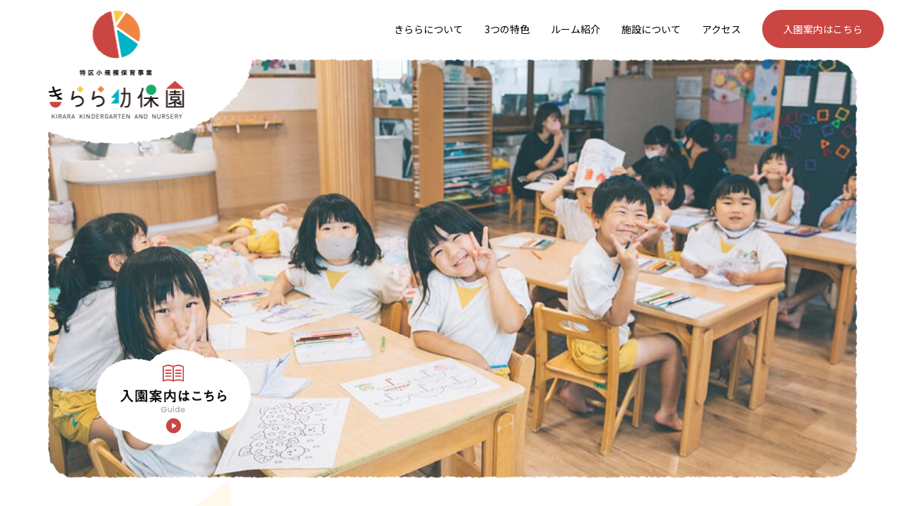

--- FILE ---
content_type: text/html; charset=UTF-8
request_url: http://www.kirara-sakai.com/kirara/
body_size: 21993
content:
<!DOCTYPE html>
<html lang="ja">

<head>
	
<meta charset="UTF-8">
<meta http-equiv="X-UA-Compatible" content="IE=edge">
<!--  アナリティクスのタグが入ります。 -->

<title>堺市北区 小規模保育事業 | きらら保育園 プティット堺ルーム</title>
<meta name="viewport" content="width=device-width">
<meta name="format-detection" content="telephone=no,email=no">
<meta name="keywords" content="小規模保育園,堺市小規模保育園,きらら保育園,きらら幼保園.有限会社幸智福祉会,堺市保育事業,プティット堺ルーム">
<meta name="description" content="堺市北区の小規模保育園きらら保育園プティット堺ルームです。新幹線道路沿いの立地なので親子さんの送り迎えにも便利です。きららファームという農園があり、他では体験できない自園での収穫体験ができます。プティット堺ルームに見学に来てください。">
<link rel="icon" href="/kirara/images/favicon.ico" type="image/vnd.microsoft.icon">
<meta property="og:title" content="堺市北区 小規模保育事業 | きらら保育園 プティット堺ルーム">
<meta property="og:type" content="article">
<meta property="og:url" content="">
<meta property="og:image" content="">
<meta property="og:site_name" content="堺市北区 小規模保育事業 | きらら保育園 プティット堺ルーム">
<meta property="og:description" content="堺市北区の小規模保育園きらら保育園プティット堺ルームです。新幹線道路沿いの立地なので親子さんの送り迎えにも便利です。きららファームという農園があり、他では体験できない自園での収穫体験ができます。プティット堺ルームに見学に来てください。">
<link href="/kirara/lib/cmn_css/common.css" rel="stylesheet" media="all">
<link href="/kirara/lib/cmn_js/libs/drawer/drawer.min.css" rel="stylesheet" media="all">
<link href="/kirara/lib/cmn_js/libs/qswow/qswow.css" rel="stylesheet" media="all">
<link rel="preconnect" href="https://fonts.gstatic.com">
<link href="https://fonts.googleapis.com/css2?family=Noto+Sans+JP:wght@400&family=Poppins&display=swap" rel="stylesheet">
<!--[if lt IE 9]>
    <script src="/lib/cmn_js/global/html5shiv.min.js"></script>
    <script src="/lib/cmn_js/global/respond.min.js"></script>
<![endif]-->
<!-- Google tag (gtag.js) -->
<script async src="https://www.googletagmanager.com/gtag/js?id=G-9PJSQDFGK1"></script>
<script>
  window.dataLayer = window.dataLayer || [];
  function gtag(){dataLayer.push(arguments);}
  gtag('js', new Date());
  gtag('config', 'G-9PJSQDFGK1');
</script>
	<link href="/sakai/css/uniq.css" rel="stylesheet" media="all">
	<link rel="stylesheet" href="/sakai/lib/cmn_js/libs/vegas/vegas.min.css" as="style">
	<link rel="stylesheet" href="/sakai/lib/cmn_js/libs/bxslider/jquery.bxslider.css" as="style">
	<link rel="stylesheet" href="/sakai/lib/cmn_js/libs/lightbox/css/lightbox.css" as="style">
	<link rel="stylesheet" href="/sakai/lib/cmn_js/libs/remodal/remodal-default-theme.css" as="style">
	<link rel="stylesheet" href="/sakai/lib/cmn_js/libs/remodal/remodal.css" as="style">
	<link rel="stylesheet" href="/sakai/lib/cmn_js/libs/slick/slick-theme.css" as="style">
	<link rel="stylesheet" href="/sakai/lib/cmn_js/libs/slick/slick.css" as="style">
</head>

	<body id="pageTop" class="topPage drawer drawer--right kirara">
	<div id="wrapper">

	<header class="pc_show pcHd">
	<h1 class="hdLogo"><img src="/kirara/images/logo_main.png" alt="きらら幼保園"></h1>
	<ul class="navList">
		<li><a href="#anc01">きららについて</a></li>
		<li><a href="#anc07">3つの特色</a></li>
		<li><a href="#anc02">ルーム紹介</a></li>
		<li><a href="#anc03">施設について</a></li>
		<li><a href="#anc04">アクセス</a></li>
		<!--<li class="instagram"><a href="#" target="_blank" style="line-height: 1;"><img src="/assets/image/icon_instagram.png" width="20" height="20" alt="Instagram"></a></li>-->
		<li class="giude"><a href="/guide/" target="_blank">入園案内はこちら</a></li>
	</ul>
</header>

<div class="spHd sp_show">
<div class="drawer">
	<h1 class="hdLogo"><img src="/kirara/images/logo_main.png" alt="きらら幼保園"></h1>
	<button type="button" class="drawer-toggle drawer-hamburger">
    <span class="sr-only">toggle navigation</span>
    <span class="drawer-hamburger-icon"></span>
	<span class="en menuTx">MENU</span>
	</button>
	<nav class="drawer-nav">
		<ul class="drawer-menu">
			<li class="logo"><img src="/kirara/images/logo_main2.png" alt="きらら幼保園"></li>
			<li class="tel"><a href="tel:072-275-7777" class="en"><span>072-275-7777</span></a></li>
			<li class="nav"><a href="#anc01">きららについて<span class="en">About us</span></a></li>
			<li class="nav"><a href="#anc07">3つの特色<span class="en">3 Features</span></a></li>
			<li class="nav"><a href="#anc02">ルーム紹介<span class="en">Room</span></a></li>
			<li class="nav"><a href="#anc03">施設について<span class="en">Facility</span></a></li>
			<li class="nav"><a href="#anc04">アクセス<span class="en">Access</span></a></li>
			<li class="nav kirara"><a href="/guide/" target="_blank">入園案内はこちら</a></li>
			<!--<li class="instagram center"><a href="#" target="_blank" style="line-height: 1;"><img src="/assets/image/icon_instagram.png" width="20" height="20" alt="Instagram"></a></li>-->
		</ul>
	</nav>
</div>
<!--▲▲drawer▲▲-->
</div>
<!--▲▲spHd▲▲-->
	<!--▲▲HEADER ▲▲-->
		<div id="mainvisual"></div>
		<section class="mv">
			<div class="mvSlider pc_show"></div>
			<div class="mvSlider sp_show"></div>
			<ul class="bnrList">
				<li><a href="/guide/" target="_blank"><img src="images/mv_bnr01.png" alt="入園案内はこちら"></a></li>
				<!--<li><a href="#" target="_blank"><img src="images/mv_bnr02.png" alt="公式インスタはこちら"></a></li>-->
			</ul>
		</section>
	
	<div id="container">
		
		<section class="sec01 sec qswow" data-qw-type="fadeIn">
			<div class="inrL">
				<h2 class="mainCopy">一人ひとりが<span>主</span><span>人</span><span>公</span>！<br>豊かに生きる力の根っこを育む。</h2>
				<p class="tx">子ども達一人ひとりが「愛される存在」であることを実感し<br class="pc_show">いきいきと
					生活していくことを大切にします。<br>人や物、 自然との豊かな出会いや五感を使ったたくさんの体験の中で、<br class="pc_show">
					子どものこころが動く瞬間を見逃さず、 たくさんのドキドキ·ワクワフクから<br class="pc_show">豊かな感性と表現力、自ら考えて行動する力を育みます。</p>
			</div>
			<div class="sliderArea">
			<ul class="bxslider02">
				<li><img src="images/sec01_ga01.jpg" alt=""></li>
				<li><img src="images/sec01_ga02.jpg" alt=""></li>
				<li><img src="images/sec01_ga03.jpg" alt=""></li>
				<li><img src="images/sec01_ga04.jpg" alt=""></li>
				<li><img src="images/sec01_ga05.jpg" alt=""></li>
				<li><img src="images/sec01_ga06.jpg" alt=""></li>
				<li><img src="images/sec01_ga07.jpg" alt=""></li>
				<li><img src="images/sec01_ga08.jpg" alt=""></li>
			</ul>
			</div>
		</section>
		
		<span class="mdSpan"><i id="anc01"></i></span>
		<section class="sec03 sec qswow" data-qw-type="fadeIn">
			<div class="inrM">
			<h3 class="ttlStyle_01">
				きららについて<span class="en exTx">About us</span>
			</h3>
				<div class="wrap">
					<div class="boxL">
						<p class="tx01">保育目標</p>
						<p class="tx02">子どもたちには<br>無限大の可能性がある。</p>
					</div>
					<div class="boxR">
				<ul class="aboutList">
					<li><span class="num">01</span><span class="tx">自分のことを大切にし、<br class="sp_show">仲間と過ごすことを喜べる子ども</span></li>
					<li><span class="num">02</span><span class="tx">自分でできることに喜びを持ち<br class="sp_show">主体的に生活する子ども</span></li>
					<li><span class="num">03</span><span class="tx">自分の要求を持ち、表現できる子ども</span></li>
					<li><span class="num">04</span><span class="tx">豊かな感性と表現力を持った子ども</span></li>
					<li><span class="num">05</span><span class="tx">遊びを楽しめる子ども</span></li>
				</ul>
				</div>
				</div>
				<div class="sec07">
					<ul class="pointList cmn03_btn numNone">
					<li>
						<a href="#modal01" class="itemH">
							<p class="thum"><img src="/assets/image/top_block03_image01.jpg" alt=""></p>
							<p class="tx">小規模なのに<br class="sp_show">園庭がある</p>
						</a>
					</li>
					<li>
						<a href="#modal02" class="itemH">
							<p class="thum"><img src="/assets/image/top_block03_image02.jpg" alt=""></p>
							<p class="tx">自園バスでの<br class="sp_show">バス散歩</p>
						</a>
					</li>
					<li>
						<a href="#modal03" class="itemH">
							<p class="thum"><img src="/assets/image/top_block03_image03.jpg" alt=""></p>
							<p class="tx">3歳以降も<br class="sp_show">受入可能</p>
						</a>
					</li>
				</ul>
				<p class="top40"><a href="/syokuiku/" target="_blank"><img src="/assets/image/top_block04_syokuiku_bnr_a_pc.png" alt="きららでおいしいを学ぼう！きららの食育について"></a></p>
<!--<ul class="bnrList">
					<li><a href="/syokuiku/" target="_blank"><img src="/assets/image/top_block04_syokuiku_bnr_a_pc.png" alt="きららでおいしいを学ぼう！きららの食育について"></a></li>
					<li><a href="#" target="_blank"><img src="images/bnr_instagram.png" alt="きららのおいしい給食"></a></li>
				</ul>-->
				</div>
				
			</div>
			<div class="remodal" data-remodal-id="modal01">
				<button data-remodal-action="close" class="remodal-close"></button>
				<div class="wrap">
					<div class="boxL">
						<p class="img"><img src="/assets/image/top_block03_image01.jpg" alt=""></p>
					</div>
					<div class="boxR">
						<p class="ttl">小規模なのに園庭がある</p>
						<p class="tx">子ども達がのびのびと遊べる環境を<br class="pc_show">提供するためにルームに園庭があります。<br class="pc_show">小規模園では珍しいオリジナルの園庭です。</p>
					</div>
				</div>
			</div>
			<div class="remodal" data-remodal-id="modal02">
				<button data-remodal-action="close" class="remodal-close"></button>
				<div class="wrap">
					<div class="boxL">
						<p class="img"><img src="/assets/image/top_block03_image02.jpg" alt=""></p>
					</div>
					<div class="boxR">
						<p class="ttl">自園バスでのバス散歩</p>
						<p class="tx">自園のバスで散歩に出かけます。<br class="pc_show">普段の散歩とは違ってバスでのドライブを<br class="pc_show">楽しめるのはきららの特徴です。</p>
					</div>
				</div>
			</div>
			<div class="remodal" data-remodal-id="modal03">
				<button data-remodal-action="close" class="remodal-close"></button>
				<div class="wrap">
					<div class="boxL">
						<p class="img"><img src="/assets/image/top_block03_image03.jpg" alt=""></p>
					</div>
					<div class="boxR">
						<p class="ttl">3歳以降も安心の連携園</p>
						<p class="tx">各ルームが連携園と提携しているので<br class="pc_show">3歳以降の保育園探しも安心です。<br class="pc_show">きらら幼保園は幸智福祉社の施設です。</p>
					</div>
				</div>
			</div>
		</section>
		
		
		<span class="mdSpan"><i id="anc07"></i></span>
		<section class="sec07 sec qswow" data-qw-type="fadeIn">
			<div class="inrM">
			<h3 class="ttlStyle_01">
				<span class="icon"><img src="images/sec02_ttl_icon.png" alt="" width="43" height="43"></span>3つの特色<span class="en exTx">3 Features</span>
			</h3>
			<ul class="pointList cmn03_nml new">
					<li class="itemH">
						<p class="ttl">夢中になって遊ぶ力</p>
						<p class="tx">幼児期の子ども達にとって生活すべてが遊びです。より丁寧な少人数保育の中で一人ひとりの声に耳を傾け、子どもの本来持つ「遊ぶ力」を引き出します。</p>
					</li>
					<li class="itemH">
						<p class="ttl">自ら考え育つカ</p>
						<p class="tx">あえて「ちょっと不便」を体験します。その中で子どもたちが試行錯誤すること、失敗も経験すること、これが本当の力になります。</p>
					</li>
					<li class="itemH">
						<p class="ttl">自分を大切にし、<br class="pc_show">相手も思いやるカ</p>
						<p class="tx">大好きなお友達や大好きな先生。初めて築く人間関係がより豊かで温かいものになるよう関わりを大切にする保育を行います。</p>
					</li>
				</ul>
			</div>
		</section>
		
		<span class="mdSpan"><i id="anc02"></i></span>
		<section class="sec02 sec qswow" data-qw-type="fadeIn">
			<div class="inrM">
			<h3 class="ttlStyle_01">
				<span class="icon"><img src="images/sec02_ttl_icon.png" alt="" width="43" height="43"></span>ルーム紹介<span class="en exTx">Room</span>
			</h3>
			<div class="whiteBox">
				<div class="tblWrap">
				<table width="100%" class="tblStyle">
					<tr>
						<th><span>運営会社</span></th>
						<td>有限会社 幸智福祉社</td>
					</tr>
					<tr>
						<th><span>住所</span></th>
						<td>〒593-8303 大阪府堺市西区上野芝向ヶ丘町4-24-26</td>
					</tr>
					<tr>
						<th><span>電話番号</span></th>
						<td><a href="tel:072-275-7777">072-275-7777</a></td>
					</tr>
					<tr>
						<th><span>FAX番号</span></th>
						<td>072-275-7797</td>
					</tr>
					<tr>
						<th><span>休園日</span></th>
						<td>1月1日〜3日</td>
					</tr>
				</table>
				<table width="100%" class="tblStyle">
					<tr>
						<th><span>対象年齢</span></th>
						<td>3歳児以上〜就学前</td>
					</tr>
					<tr>
						<th><span>定員</span></th>
						<td>19〜22名内</td>
					</tr>
					<tr>
						<th><span>開園時間</span></th>
						<td>7:30〜19:00<br>※18:30〜19:00は延長保育になります。<br>※日曜・祝日は延長保育はありません。</td>
					</tr>
					<tr>
						<th><span>保育時間</span></th>
						<td>保育標準時間：7:30〜18:30<br>保育短時間：9:00〜17:00<br>※上記時間帯以外は延長保育になります。<br>　延長保育：300円/30分</td>
					</tr>
				</table>
<!--
					<div class="groupBox">
						<p class="boxTtl">卒園後も安心！連携園</p>
						<ul class="groupList">
							<li>
								<p class="btn"><a href="https://www.shiawasenooka.net/" target="_blank">しあわせの丘こども園</a></p>
							</li>
						</ul>
					</div>
-->
				</div>
			</div>
				<ul class="btnList">
					<li><a href="images/pamphlet.pdf" target="_blank">きらら保育園パンフレット</a></li>
					<li><a href="images/flyer.pdf" target="_blank">きらら幼保園チラシ</a></li>
				</ul>
				<div class="infoBox">
					<p class="tx">保育料、入園申し込み書類に関しては<br class="sp_show">堺市のHPにございます。<br>下記のリンクからご確認ください。</p>
					<p class="btn"><a href="https://www.city.sakai.lg.jp/kosodate/hughug/lifestage/hoikuen/moushikomi/index.html" target="_blank">詳しくはこちら</a></p>
				</div>
			</div>
		</section>
		
		
		<span class="mdSpan"><i id="anc03"></i></span>
		<section class="sec03 sec qswow" data-qw-type="fadeIn">
			<div class="inrSS">
			<h3 class="ttlStyle_01">
				<span class="icon"><img src="images/sec03_ttl_icon.png" alt="" width="52" height="42"></span>施設紹介<span class="en exTx">Facility</span>
			</h3>
				<ul class="bxslider01 faList">
					<li><img src="images/modal01.png" alt=""><p class="tx">保育室01</p></li>
					<li><img src="images/modal02.png" alt=""><p class="tx">保育室02</p></li>
					<li><img src="images/modal03.png" alt=""><p class="tx">保育室03</p></li>
					<li><img src="images/modal04.png" alt=""><p class="tx">調理室</p></li>
					<li><img src="images/modal05.png" alt=""><p class="tx"> 園庭</p></li>
					<li><img src="images/modal06.png" alt=""><p class="tx"> 玄関ホール</p></li>
				</ul>
			</div>
			<div class="inrS">
				<div class="top80"><img src="images/sec04_img01.png" alt=""></div>
			</div>
		</section>
		
		
		
		<span class="mdSpan"><i id="anc04"></i></span>
		<section class="sec05 sec qswow" data-qw-type="fadeIn">
			<div class="inrM">
			<h3 class="ttlStyle_01">
				<span class="icon"><img src="images/sec04_ttl_icon.png" alt="" width="49" height="43"></span>アクセス<span class="en exTx">Access</span>
			</h3>
				<div class="boxWrap">
					<div class="txBox">
						<p class="tx01">〒593-8303 <br class="sp_show">大阪府堺市西区上野芝向ヶ丘町4-24-26</p>
						<p class="tx02 en"><span><a href="tel:072-275-7777">072-275-7777</a></span></p>
						<p class="tx03 en">FAX：072-275-7797</p>
						<p class="img top20"><img src="images/sec05_img01.png" alt=""></p>
					</div>
					<div class="mapBox">
						<iframe class="pc_show" src="https://www.google.com/maps/embed?pb=!1m18!1m12!1m3!1d3286.4537502997287!2d135.47634911511267!3d34.542065080475396!2m3!1f0!2f0!3f0!3m2!1i1024!2i768!4f13.1!3m3!1m2!1s0x0%3A0xb6d237416c3fb80e!2z44GN44KJ44KJ5bm85L-d5ZyS!5e0!3m2!1sja!2sjp!4v1624009776281!5m2!1sja!2sjp" width="100%" height="450" style="border:0;" allowfullscreen="" loading="lazy"></iframe>
						
						<iframe class="sp_show" src="https://www.google.com/maps/embed?pb=!1m18!1m12!1m3!1d3286.4537502997287!2d135.47634911511267!3d34.542065080475396!2m3!1f0!2f0!3f0!3m2!1i1024!2i768!4f13.1!3m3!1m2!1s0x0%3A0xb6d237416c3fb80e!2z44GN44KJ44KJ5bm85L-d5ZyS!5e0!3m2!1sja!2sjp!4v1624009776281!5m2!1sja!2sjp" width="100%" height="340" style="border:0;" allowfullscreen="" loading="lazy"></iframe>
						<p class="btn"><a href="https://www.google.co.jp/maps/place/%E3%81%8D%E3%82%89%E3%82%89%E5%B9%BC%E4%BF%9D%E5%9C%92/@34.5420651,135.4763491,17z/data=!4m9!1m2!2m1!1z5aSn6Ziq5bqc5aC65biC6KW_5Yy65LiK6YeO6Iqd5ZCR44O25LiY55S6NC0yNC0yNiDjgY3jgonjgonlubzkv53lnJI!3m5!1s0x0:0xb6d237416c3fb80e!8m2!3d34.5419897!4d135.4785909!15sCkTlpKfpmKrlupzloLrluILopb_ljLrkuIrph47oip3lkJHjg7bkuJjnlLo0LTI0LTI2IOOBjeOCieOCieW5vOS_neWckpIBCXByZXNjaG9vbA?hl=ja" target="_blank">Google map</a></p>
					</div>
				</div>
			</div>
		</section>
		
		<section class="sec06 qswow" data-qw-type="fadeIn">
			<div class="sec03 mainArea">
			<h3 class="ttlStyle_01">入園案内<span class="en exTx">Guide</span></h3>
			<p class="btn"><a href="/guide/" target="_blank">詳しくはこちら</a></p>
			</div>
			<ul class="btnList">
					<li><a href="/" target="_blank"><span>KIRARAグループ</span></a></li>
					<li><a href="/recruit/" target="_blank"><span>採用情報</span></a></li>
				</ul>
		</section>
		
		
	</div>
    <!--▲▲container▲▲-->
	
	<footer class="ft">
	<div class="inrL whiteArea">
	<p class="logo"><img src="/kirara/images/ft_logo.png" alt="プティット堺ルーム"></p>
	<p class="tx01">〒593-8303 <br class="sp_show">大阪府堺市西区上野芝向ヶ丘町4-24-26</p>
	<p class="tx02">入園・見学のご相談は、<br class="sp_show">お問い合わせください。</p>
	<div class="btn">
		<a href="tel:072-275-7777"><p><span>072-275-7777</span></p>（平日8:00〜17:00）</a>
	</div>
	</div>
	<p class="copyRight">Copyright © KIRARA NURSERY SCHOOL All Rights Reserved.</p>
</footer>

<script src="/kirara/lib/cmn_js/common-dist.js"></script>
	<!--▲▲FOOTER ▲▲-->
		
	</div>
	<!--▲▲WRAPPER▲▲-->

<script src="/sakai/lib/cmn_js/libs/vegas/vegas.min.js"></script>
<script src="/sakai/lib/cmn_js/libs/bxslider/jquery.bxslider.min.js"></script>
<script src="/sakai/lib/cmn_js/libs/lightbox/js/lightbox.js"></script>
<script src="/sakai/lib/cmn_js/libs/remodal/remodal.min.js"></script>
<script src="/sakai/lib/cmn_js/libs/slick/slick.min.js"></script>
<script>
    $(function() {

      $('.mvSlider.pc_show').vegas({
        slides: [
          {src: '/kirara/images/mv_bg01.jpg'},
          {src: '/kirara/images/mv_bg02.jpg'},
          {src: '/kirara/images/mv_bg03.jpg'}
        ],
        delay: 6000,
        timer: false,
        animation: 'kenburnsUp',
        transitionDuration: 4000,
      });

   $('.mvSlider.sp_show').vegas({
        slides: [
          {src: '/kirara/images/mv_bg01_sp.jpg'},
          {src: '/kirara/images/mv_bg02_sp.jpg'},
          {src: '/kirara/images/mv_bg03.jpg'}
        ],
        delay: 6000,
        timer: false,
        animation: 'kenburnsUp',
        transitionDuration: 4000,
      });

    });
	

	
	$(function() {
	$('.bxslider01').bxSlider({
		auto: true,
                infiniteLoop: true,
                speed: 900,
                pause: 5000,
                easing: 'easeInOutExpo',
                touchEnabled:false
	});
});
	
	$(function(){
  $('.bxslider02').slick({
    autoplay: true, // 自動でスクロール
    autoplaySpeed: 0, // 自動再生のスライド切り替えまでの時間を設定
    speed: 5000, // スライドが流れる速度を設定
    cssEase: "linear", // スライドの流れ方を等速に設定
    slidesToShow: 4, // 表示するスライドの数
    swipe: false, // 操作による切り替えはさせない
    arrows: false, // 矢印非表示
    pauseOnFocus: false, // スライダーをフォーカスした時にスライドを停止させるか
    pauseOnHover: false, // スライダーにマウスホバーした時にスライドを停止させるか
    responsive: [
      {
        breakpoint: 768,
        settings: {
          slidesToShow: 2, // 画面幅750px以下でスライド3枚表示
        }
      }
    ]
  });
});
</script>

<!--UNIQ SCRIPT-->
	</body>

</html>

--- FILE ---
content_type: text/css
request_url: http://www.kirara-sakai.com/kirara/lib/cmn_css/common.css
body_size: 43275
content:
@charset "UTF-8";
* {
  box-sizing: border-box;
  font-weight: 500; }

*:before,
*:after {
  box-sizing: border-box; }

html {
  -webkit-tap-highlight-color: rgba(0, 0, 0, 0); }

/*!
* ress.css • v1.1.2
* MIT License
* github.com/filipelinhares/ress
*/
/* # =================================================================
# Global selectors
# ================================================================= */
html {
  box-sizing: border-box;
  overflow-y: scroll;
  /* All browsers without overlaying scrollbars */
  -webkit-text-size-adjust: 100%;
  /* iOS 8+ */ }

*,
::before,
::after {
  box-sizing: inherit; }

::before,
::after {
  text-decoration: inherit;
  /* Inherit text-decoration and vertical align to ::before and ::after pseudo elements */
  vertical-align: inherit; }

/* Remove margin, padding of all elements and set background-no-repeat as default */
* {
  background-repeat: no-repeat;
  /* Set `background-repeat: no-repeat` to all elements */
  padding: 0;
  /* Reset `padding` and `margin` of all elements */
  margin: 0; }

/* # =================================================================
# General elements
# ================================================================= */
/* Add the correct display in iOS 4-7.*/
audio:not([controls]) {
  display: none;
  height: 0; }

hr {
  overflow: visible;
  /* Show the overflow in Edge and IE */ }

h1,
h2,
h3,
h4,
h5,
h6 {
  font-size: 100%;
  font-style: normal; }

/*
* Correct `block` display not defined for any HTML5 element in IE 8/9
* Correct `block` display not defined for `details` or `summary` in IE 10/11
* and Firefox
* Correct `block` display not defined for `main` in IE 11
*/
article,
aside,
details,
figcaption,
figure,
footer,
header,
main,
menu,
nav,
section,
summary {
  display: block; }

summary {
  display: list-item;
  /* Add the correct display in all browsers */ }

small {
  font-size: 100%;
  /* Set font-size to 80% in `small` elements */ }

[hidden],
template {
  display: none;
  /* Add the correct display in IE */ }

abbr[title] {
  border-bottom: 1px dotted;
  /* Add a bordered underline effect in all browsers */
  text-decoration: none;
  /* Remove text decoration in Firefox 40+ */ }

a {
  background-color: transparent;
  /* Remove the gray background on active links in IE 10 */
  -webkit-text-decoration-skip: objects;
  /* Remove gaps in links underline in iOS 8+ and Safari 8+ */ }

a:active,
a:hover {
  outline-width: 0;
  /* Remove the outline when hovering in all browsers */ }

code,
kbd,
pre,
samp {
  font-family: monospace, monospace;
  /* Specify the font family of code elements */ }

b,
strong {
  font-weight: bolder;
  /* Correct style set to `bold` in Edge 12+, Safari 6.2+, and Chrome 18+ */ }

dfn {
  font-style: italic;
  /* Address styling not present in Safari and Chrome */ }

ul,
ol {
  list-style: none; }

table {
  border-collapse: collapse;
  border-spacing: 0; }

/* Address styling not present in IE 8/9 */
mark {
  background-color: #ff0;
  color: #000; }

/* https://gist.github.com/unruthless/413930 */
sub,
sup {
  font-size: 75%;
  line-height: 0;
  position: relative;
  vertical-align: baseline; }

sub {
  bottom: -0.25em; }

sup {
  top: -0.5em; }

address,
em {
  font-style: normal; }

@media screen and (-ms-high-contrast: active), (-ms-high-contrast: none) {
  rt:not(:target) {
    position: relative;
    top: -0.7em;
    /* IE10（\9なしでIE11にも適用） */ } }
/* # =================================================================
# Forms
# ================================================================= */
input {
  border-radius: 0; }

/* Apply cursor pointer to button elements */
button,
[type="button"],
[type="reset"],
[type="submit"],
[role="button"] {
  cursor: pointer; }

/* Replace pointer cursor in disabled elements */
[disabled] {
  cursor: default; }

[type="number"] {
  width: auto;
  /* Firefox 36+ */ }

[type="search"] {
  -webkit-appearance: textfield;
  /* Safari 8+ */ }

[type="search"]::-webkit-search-cancel-button,
[type="search"]::-webkit-search-decoration {
  -webkit-appearance: none;
  /* Safari 8 */ }

textarea {
  overflow: auto;
  /* Internet Explorer 11+ */
  resize: vertical;
  /* Specify textarea resizability */ }

button,
input,
optgroup,
select,
textarea {
  font: inherit;
  /* Specify font inheritance of form elements */ }

optgroup {
  font-weight: bold;
  /* Restore the font weight unset by the previous rule. */ }

button {
  overflow: visible;
  /* Address `overflow` set to `hidden` in IE 8/9/10/11 */ }

/* Remove inner padding and border in Firefox 4+ */
button::-moz-focus-inner,
[type="button"]::-moz-focus-inner,
[type="reset"]::-moz-focus-inner,
[type="submit"]::-moz-focus-inner {
  border-style: none;
  padding: 0; }

/* Replace focus style removed in the border reset above */
button:-moz-focusring,
[type="button"]::-moz-focus-inner,
[type="reset"]::-moz-focus-inner,
[type="submit"]::-moz-focus-inner {
  outline: 1px dotted ButtonText; }

button,
html [type="button"],
[type="reset"],
[type="submit"] {
  -webkit-appearance: button;
  /* Correct the inability to style clickable types in iOS */ }

button,
select {
  text-transform: none;
  /* Firefox 40+, Internet Explorer 11- */ }

/* Remove the default button styling in all browsers */
button,
input,
select,
textarea {
  background-color: transparent;
  border-style: none;
  color: inherit; }

/* Style select like a standard input */
select {
  /*-moz-appearance: none;*/
  /* Firefox 36+ */
  /*-webkit-appearance: none;*/
  /* Chrome 41+ */ }

select::-ms-expand {
  display: none;
  /* Internet Explorer 11+ */ }

select::-ms-value {
  color: currentColor;
  /* Internet Explorer 11+ */ }

legend {
  border: 0;
  /* Correct `color` not being inherited in IE 8/9/10/11 */
  color: inherit;
  /* Correct the color inheritance from `fieldset` elements in IE */
  display: table;
  /* Correct the text wrapping in Edge and IE */
  max-width: 100%;
  /* Correct the text wrapping in Edge and IE */
  white-space: normal;
  /* Correct the text wrapping in Edge and IE */ }

::-webkit-file-upload-button {
  -webkit-appearance: button;
  /* Correct the inability to style clickable types in iOS and Safari */
  font: inherit;
  /* Change font properties to `inherit` in Chrome and Safari */ }

[type="search"] {
  -webkit-appearance: textfield;
  /* Correct the odd appearance in Chrome and Safari */
  outline-offset: -2px;
  /* Correct the outline style in Safari */ }

/* # =================================================================
# Specify media element style
# ================================================================= */
img {
  max-width: 100%;
  border-style: none;
  /* Remove border when inside `a` element in IE 8/9/10 */
  vertical-align: bottom; }

/* Add the correct vertical alignment in Chrome, Firefox, and Opera */
progress {
  vertical-align: baseline; }

svg:not(:root) {
  overflow: hidden;
  /* Internet Explorer 11- */ }

audio,
canvas,
progress,
video {
  display: inline-block;
  /* Internet Explorer 11+, Windows Phone 8.1+ */ }

/* # =================================================================
# Accessibility
# ================================================================= */
/* Specify the progress cursor of updating elements */
[aria-busy="true"] {
  cursor: progress; }

/* Specify the pointer cursor of trigger elements */
[aria-controls] {
  cursor: pointer; }

/* Specify the unstyled cursor of disabled, not-editable, or otherwise inoperable elements */
[aria-disabled] {
  cursor: default; }

/* # =================================================================
# Selection
# ================================================================= */
/* Specify text selection background color and omit drop shadow */
::-moz-selection {
  background-color: #b3d4fc;
  /* Required when declaring ::selection */
  color: #000;
  text-shadow: none; }

::selection {
  background-color: #b3d4fc;
  /* Required when declaring ::selection */
  color: #000;
  text-shadow: none; }

ul {
  font-size: 0; }

@media print {
  body {
    min-width: 1024px !important; } }
*:not(html, body, header, footer, nav, main, article, section, aside, div, table, b, strong) {
  font-weight: 500; }

html {
  font-size: 62.5%; }

body {
  color: #000;
  font-size: 13px;
  font-size: 1.3rem;
  font-family: 'Noto Sans JP', sans-serif;
  line-height: 2.0;
  animation: fadeIn 2.5s ease 0s 1 normal; }
  @media screen and (max-width: 768px) {
    body {
      font-size: 12px;
      font-size: 1.2rem; } }

* {
  box-sizing: border-box; }

li {
  font-size: 14px;
  font-size: 1.4rem; }
  @media screen and (max-width: 768px) {
    li {
      font-size: 12px;
      font-size: 1.2rem; } }

a {
  color: #000;
  text-decoration: none;
  transition: all .3s ease-in-out; }
  a:hover {
    /*text-decoration: underline;*/ }

.en {
  font-family: 'Poppins', sans-serif; }

.go {
  font-family: "Yu Gothic", "游ゴシック", YuGothic, "游ゴシック体", "ヒラギノ角ゴ ProN W3", "Hiragino Kaku Gothic ProN", "メイリオ", Meiryo, sans-serif; }

.min {
  font-family: "游明朝", YuMincho, "ヒラギノ明朝 ProN W3", "Hiragino Mincho ProN", "HG明朝E", "ＭＳ Ｐ明朝", "ＭＳ 明朝", serif; }

.pc_show {
  display: block; }
  @media screen and (max-width: 768px) {
    .pc_show {
      display: none !important; } }

.sp_show {
  display: none !important; }
  @media screen and (max-width: 768px) {
    .sp_show {
      display: block !important; } }

/*----------------------------------------------------
☆mdSpan
----------------------------------------------------*/
.mdSpan {
  position: relative; }

.mdSpan i {
  text-indent: -9999px;
  display: block;
  position: absolute;
  left: 0;
  top: 0;
  line-height: 0;
  margin-top: -120px;
  padding-top: 120px; }

@media screen and (max-width: 768px) {
  .mdSpan i {
    margin-top: 0;
    padding-top: 0; } }
/*----------------------------------------------------
	☆animation
----------------------------------------------------*/
.imgEf_01.active, .imgEf_02.active {
  transform: scale(1);
  opacity: 1;
  transform: skewX(0); }

.imgEf_01 {
  transform: scale(1.06);
  transition: 1.8s;
  opacity: 0;
  transform: skewX(5deg); }

.imgEf_02 {
  transform: scale(1.06);
  transition: 1.8s;
  opacity: 0; }

.imgSlideTop {
  overflow: hidden;
  position: relative;
  opacity: 0;
  -webkit-transition: .3s;
  -moz-transition: .3s;
  -o-transition: .3s;
  transition: .3s; }

.imgSlideTop::before {
  background-color: #fff;
  width: 100%;
  height: 100%;
  content: "";
  position: absolute;
  top: 0;
  left: 0;
  z-index: 9; }

.imgSlideTop.active::before {
  top: 100%;
  transition: all 1.2s ease 0.2s; }

.imgSlideTop.active {
  opacity: 1; }

.imgSlideRight {
  overflow: hidden;
  position: relative;
  opacity: 0;
  -webkit-transition: .3s;
  -moz-transition: .3s;
  -o-transition: .3s;
  transition: .3s; }

.imgSlideRight::before {
  background-color: #fff;
  width: 100%;
  height: 100%;
  content: "";
  position: absolute;
  top: 0;
  left: 0;
  z-index: 9; }

.imgSlideRight.top_btm.active::before {
  top: 100%;
  left: auto; }

.imgSlideRight.active::before {
  left: 100%;
  webkit-transition: all 1.4s ease-in 0.2s;
  -o-transition: all 1.4s ease-in 0.2s;
  transition: all 1.4s ease-in 0.2s;
  -webkit-transition: all 1.4s ease-in-out 0.2s; }

.imgSlideRight.active {
  opacity: 1; }

.fadeTop_02 {
  opacity: 0;
  transition: 1.0s;
  top: -60px !important;
  z-index: 99; }

.fadeTop_02.active {
  opacity: 1;
  top: -35px !important; }
  @media screen and (max-width: 768px) {
    .fadeTop_02.active {
      top: -20px !important; } }

.fadeLeft {
  opacity: 0;
  transition: 1.8s;
  left: -30px !important; }

.fadeLeft_02 {
  transform: translate3d(-15%, 0, 0) !important;
  transition: 1.8s;
  opacity: 0; }

.fadeLeft_02.active {
  transform: translate3d(0, 0, 0) !important;
  opacity: 1; }

.fadeLeft.active {
  opacity: 1;
  left: 0 !important; }

.fadeBlur {
  opacity: 0;
  filter: blur(20px);
  transition: all 1.6s cubic-bezier(0.25, 0.46, 0.45, 0.94); }

.fadeBlur.active {
  opacity: 1 !important;
  filter: blur(0) !important; }

/*----------------------------------------------------
☆basecompo
----------------------------------------------------*/
.wrapper {
  padding-top: 0; }

.container {
  padding: 40px 0 100px; }

/*----------------------------------------------------
	☆keyframes
----------------------------------------------------*/
@keyframes fadeIn {
  0% {
    opacity: 0; }
  100% {
    opacity: 1; } }
@-webkit-keyframes fadeIn {
  0% {
    opacity: 0; }
  100% {
    opacity: 1; } }
/*----------------------------------------------------
	☆indentTx
----------------------------------------------------*/
.indList > li {
  text-indent: -1em;
  padding-left: 1em; }

.indTx {
  text-indent: -1em;
  padding-left: 1em; }

/*----------------------------------------------------
	☆set padding
----------------------------------------------------*/
.setPad_20 {
  padding: 20px 0; }

.setPad_40 {
  padding: 40px 0; }

.setPad_60 {
  padding: 60px 0; }

.setPad_80 {
  padding: 80px 0; }
  @media screen and (max-width: 768px) {
    .setPad_80 {
      padding: 60px 0; } }

.setPad_100 {
  padding: 100px 0; }
  @media screen and (max-width: 768px) {
    .setPad_100 {
      padding: 80px 0; } }

.setPad_120 {
  padding: 120px 0; }
  @media screen and (max-width: 768px) {
    .setPad_120 {
      padding: 80px 0; } }

/*----------------------------------------------------
	☆inner
----------------------------------------------------*/
.inrSS {
  width: calc(100% - 40px);
  max-width: 640px;
  margin: 0 auto; }

.inrS {
  width: calc(100% - 40px);
  max-width: 880px;
  margin: 0 auto; }

.inrM {
  width: calc(100% - 40px);
  max-width: 1000px;
  margin: 0 auto; }

.inrL {
  width: calc(100% - 40px);
  max-width: 1240px;
  margin: 0 auto; }

.inrLL {
  width: calc(100% - 40px);
  max-width: 1480px;
  margin: 0 auto; }

@media screen and (max-width: 768px) {
  .sp100 {
    width: 100% !important; } }

/*----------------------------------------------------
	☆breadcrumb
----------------------------------------------------*/
.breadcrumb {
  width: 100%;
  padding: 3px 0 5px; }
  .breadcrumb ol {
    width: 100%; }
    .breadcrumb ol li {
      display: inline-block;
      color: #000;
      font-size: 1.1rem; }
    .breadcrumb ol a {
      text-decoration: underline;
      line-height: 1;
      color: #000; }
      .breadcrumb ol a:hover {
        text-decoration: none; }

/*----------------------------------------------------
	☆topcontrol
----------------------------------------------------*/
#topcontrol {
  z-index: 999;
  bottom: 40px !important;
  right: 40px !important;
  position: fixed; }
  @media screen and (max-width: 768px) {
    #topcontrol {
      bottom: 15px !important;
      right: 15px !important; } }
  #topcontrol a {
    background: url(../cmn_js/libs/scrolltop/scrollup.png) center center no-repeat;
    font-size: 0;
    display: block;
    height: 60px;
    width: 60px;
    background-size: 50px 50px;
    opacity: 0.7;
    transition: all .15s ease-in-out; }
    #topcontrol a:hover {
      background-size: 60px 60px;
      opacity: 1; }

/*----------------------------------------------------
    ☆br clear
----------------------------------------------------*/
br.clear_noie {
  display: inline !important;
  display: none;
  clear: both;
  line-height: 0px; }

br.clear_all {
  clear: both;
  line-height: 0px; }

@media screen and (-webkit-min-device-pixel-ratio: 0) {
  br.clear_noie {
    display: block !important;
    content: " "; } }
div.clear_noie {
  clear: both;
  line-height: 0px; }

/*----------------------------------------------------
	☆pcHd
----------------------------------------------------*/
.pcHd {
  position: fixed;
  z-index: 9999;
  top: 0;
  left: 0;
  width: 100%;
  overflow: hidden; }
  .pcHd .hdLogo {
    position: fixed;
    top: 15px;
    left: -30px;
    width: 389px;
    transition: all .3s ease-in-out; }
  .pcHd .navList {
    width: 100%;
    display: inline-block;
    vertical-align: top;
    text-align: right;
    padding: 14px 0;
    background: #fff;
    transition: all .3s ease-in-out; }
    .pcHd .navList > li {
      display: inline-block;
      vertical-align: middle;
      margin-right: 30px; }
      .pcHd .navList > li a {
        display: block;
        font-size: 1.4rem; }
        .pcHd .navList > li a:hover {
          color: #eb663b; }
      .pcHd .navList > li.giude a {
        background: #f3a246;
        color: #fff !important;
        padding: 13px 30px;
        border-radius: 90px; }
        .pcHd .navList > li.giude a:hover {
          background-color: #eb663b; }
  .pcHd.fixed .hdLogo {
    width: 280px;
    top: 10px; }

/*----------------------------------------------------
	☆spHd
----------------------------------------------------*/
.spHd .hdLogo {
  position: absolute;
  top: 10px;
  left: 50%;
  margin-left: -194px;
  z-index: 99; }
  @media screen and (max-width: 768px) {
    .spHd .hdLogo {
      margin-left: -120px; } }
  .spHd .hdLogo img {
    width: 389px;
    height: auto; }
    @media screen and (max-width: 768px) {
      .spHd .hdLogo img {
        width: 240px; } }

/*----------------------------------------------------
	☆drawer
----------------------------------------------------*/
.drawer .drawer-nav {
  opacity: 0 !important; }
  .drawer .drawer-nav li {
    font-size: 1.1em;
    list-style-type: none;
    padding: 0;
    width: 100%;
    border-bottom: 1px double #ddd;
    text-align: center; }
    .drawer .drawer-nav li > a {
      font-size: 1.3rem;
      display: block;
      color: #000;
      padding: 17px 0;
      text-decoration: none;
      letter-spacing: 0.1em;
      line-height: 1.6; }
      @media screen and (max-width: 768px) {
        .drawer .drawer-nav li > a {
          padding: 12px 0; } }
      .drawer .drawer-nav li > a span {
        display: block;
        font-size: 1.0rem; }
    .drawer .drawer-nav li.kirara > a {
      color: #fff;
      padding: 15px 0;
      letter-spacing: 0;
      font-size: 1.4rem; }
    .drawer .drawer-nav li.logo {
      border: none; }
      .drawer .drawer-nav li.logo img {
        width: 65%;
        padding: 20px 0 10px; }
    .drawer .drawer-nav li.tel {
      text-align: center; }
      .drawer .drawer-nav li.tel a {
        display: block;
        border: none;
        padding-top: 0;
        background: #fff; }
        .drawer .drawer-nav li.tel a span {
          font-size: 2.2rem;
          padding-left: 30px;
          background: no-repeat center left / 26px 26px;
          display: inline-block;
          color: #111 !important;
          letter-spacing: 0; }
          @media screen and (max-width: 768px) {
            .drawer .drawer-nav li.tel a span {
              font-size: 1.8rem;
              padding-left: 27px;
              background-size: 22px 22px; } }
    .drawer .drawer-nav li.instagram {
      border: none;
      margin-top: 10px; }
.drawer .drawer-open .drawer-nav {
  opacity: 1 !important; }
.drawer .drawer-close .drawer-nav {
  opacity: 0 !important; }
.drawer .drawer-nav li.reserve, .drawer .drawer-nav li.contact, .drawer .drawer-nav.tel {
  border: none; }
.drawer .drawer-nav .reserve > a {
  background-color: #535d62;
  color: #fff; }
.drawer .drawer-nav .contact > a {
  background-color: #aca28a;
  color: #fff; }
.drawer .drawer-hamburger {
  background: rgba(0, 0, 0, 0);
  padding: 13px 16px 25px;
  width: 60px;
  height: 60px;
  box-sizing: border-box; }
.drawer .drawer-hamburger-icon, .drawer .drawer-hamburger-icon:after, .drawer .drawer-hamburger-icon:before {
  background: #111; }

/*-----☆☆ dorawer MENU表記 あり ☆☆-----*/
.drawer .drawer-hamburger {
  width: 65px !important;
  height: 65px !important;
  padding: 10px 5px 30px !important;
  top: 10px;
  right: 70px !important; }
  @media screen and (max-width: 768px) {
    .drawer .drawer-hamburger {
      right: 0 !important;
      top: 0;
      padding: 10px 15px 30px !important; } }
  .drawer .drawer-hamburger .drawer-hamburger-icon:before {
    top: -8px; }
  .drawer .drawer-hamburger .drawer-hamburger-icon:after {
    top: 8px; }
  .drawer .drawer-hamburger span.menuTx {
    font-size: 0.9rem;
    border: none;
    letter-spacing: 0.1em;
    top: 46px;
    position: absolute;
    left: 16px; }
    @media screen and (max-width: 768px) {
      .drawer .drawer-hamburger span.menuTx {
        left: 19px;
        top: 40px; } }

/*----------------------------------------------------
	☆spcvBox
----------------------------------------------------*/
.spcvBox {
  position: fixed;
  left: 0;
  bottom: 0;
  width: 100%;
  z-index: 9999; }
  .spcvBox .cvList {
    font-size: 0;
    width: 100%; }
    .spcvBox .cvList > li {
      width: 50%;
      display: inline-block;
      vertical-align: middle; }
      .spcvBox .cvList > li > a {
        display: block;
        padding: 10px 0;
        text-align: center;
        font-size: 1.2rem;
        font-weight: bold;
        text-decoration: none;
        color: #fff; }
      .spcvBox .cvList > li.reserve a {
        background-color: #ed4e5f; }
      .spcvBox .cvList > li.tel a {
        background-color: #2e2827; }
        .spcvBox .cvList > li.tel a span {
          background: url(/lib/cmn_img/icon_tel_wh.png) left center/13px 13px no-repeat;
          padding-left: 18px; }

.center {
  text-align: center !important; }

.left {
  text-align: left !important; }

.right {
  text-align: right !important; }

.top0 {
  margin-top: 0 !important; }

.top5 {
  margin-top: 5px !important; }

.top10 {
  margin-top: 10px !important; }

.top15 {
  margin-top: 15px !important; }

.top20 {
  margin-top: 20px !important; }

.top25 {
  margin-top: 25px !important; }

.top30 {
  margin-top: 30px !important; }

.top35 {
  margin-top: 35px !important; }

.top40 {
  margin-top: 40px !important; }

.top45 {
  margin-top: 45px !important; }

.top50 {
  margin-top: 50px !important; }

.top55 {
  margin-top: 55px !important; }

.top60 {
  margin-top: 60px !important; }

.top65 {
  margin-top: 65px !important; }

.top70 {
  margin-top: 70px !important; }

.top75 {
  margin-top: 75px !important; }

.top80 {
  margin-top: 80px !important; }

.top85 {
  margin-top: 85px !important; }

.top90 {
  margin-top: 90px !important; }

.top95 {
  margin-top: 95px !important; }

.top100 {
  margin-top: 100px !important; }

.top110 {
  margin-top: 110px !important; }

.top120 {
  margin-top: 120px !important; }

.top130 {
  margin-top: 130px !important; }

.top140 {
  margin-top: 140px !important; }

.top150 {
  margin-top: 150px !important; }

.top160 {
  margin-top: 160px !important; }

.btm0 {
  margin-bottom: 0 !important; }

.btm05, .btm5 {
  margin-bottom: 5px !important; }

.btm10 {
  margin-bottom: 10px !important; }

.btm15 {
  margin-bottom: 15px !important; }

.btm20 {
  margin-bottom: 20px !important; }

.btm25 {
  margin-bottom: 25px !important; }

.btm30 {
  margin-bottom: 30px !important; }

.btm35 {
  margin-bottom: 35px !important; }

.btm40 {
  margin-bottom: 40px !important; }

.btm45 {
  margin-bottom: 45px !important; }

.btm50 {
  margin-bottom: 50px !important; }

.btm55 {
  margin-bottom: 55px !important; }

.btm60 {
  margin-bottom: 60px !important; }

.btm65 {
  margin-bottom: 65px !important; }

.btm70 {
  margin-bottom: 70px !important; }

.btm75 {
  margin-bottom: 75px !important; }

.btm80 {
  margin-bottom: 5pc !important; }

.btm85 {
  margin-bottom: 85px !important; }

.btm90 {
  margin-bottom: 90px !important; }

.btm95 {
  margin-bottom: 95px !important; }

.btm100 {
  margin-bottom: 100px !important; }

.pT0 {
  padding-top: 0 !important; }

.pT5 {
  padding-top: 5px !important; }

.pT10 {
  padding-top: 10px !important; }

.pT15 {
  padding-top: 15px !important; }

.pT20 {
  padding-top: 20px !important; }

.pT25 {
  padding-top: 25px !important; }

.pT30 {
  padding-top: 30px !important; }

.pT35 {
  padding-top: 35px !important; }

.pT40 {
  padding-top: 40px !important; }

.pT45 {
  padding-top: 45px !important; }

.pB0 {
  padding-bottom: 0 !important; }

.pB5 {
  padding-bottom: 5px !important; }

.pB10 {
  padding-bottom: 10px !important; }

.pB15 {
  padding-bottom: 15px !important; }

.pB20 {
  padding-bottom: 20px !important; }

.lm5 {
  margin-left: 5px !important; }

.lm10 {
  margin-left: 10px !important; }

.lm15 {
  margin-left: 15px !important; }

.lm20 {
  margin-left: 20px !important; }

.lm50 {
  margin-left: 50px !important; }

.lm60 {
  margin-left: 60px !important; }

.lm70 {
  margin-left: 70px !important; }

.rm5 {
  margin-right: 5px !important; }

.rm10 {
  margin-right: 10px !important; }

.rm15 {
  margin-right: 15px !important; }

.rm20 {
  margin-right: 20px !important; }

.vaT {
  vertical-align: top !important; }

.vaM {
  vertical-align: middle !important; }

.vAB {
  vertical-align: bottom !important; }

.bold {
  font-weight: 700; }

.normal {
  font-weight: 400; }

.w5 {
  width: 5% !important; }

.w10 {
  width: 10% !important; }

.w15 {
  width: 15% !important; }

.w18 {
  width: 18% !important; }

.w20 {
  width: 20% !important; }

.w25 {
  width: 25% !important; }

.w30 {
  width: 30% !important; }

.w35 {
  width: 35% !important; }

.w40 {
  width: 40% !important; }

.w45 {
  width: 45% !important; }

.w49 {
  width: 49% !important; }

.w50 {
  width: 50% !important; }

.w55 {
  width: 55% !important; }

.w60 {
  width: 60% !important; }

.w65 {
  width: 65% !important; }

.w70 {
  width: 70% !important; }

.w75 {
  width: 75% !important; }

.w77 {
  width: 77% !important; }

.w80 {
  width: 80% !important; }

.w85 {
  width: 85% !important; }

.w90 {
  width: 90% !important; }

.w95 {
  width: 95% !important; }

.w100 {
  width: 100% !important; }

.fltL {
  float: left; }

.fltR {
  float: right; }

.size10 {
  font-size: 1rem !important; }

.size11 {
  font-size: 1.1rem !important; }

.size12 {
  font-size: 1.2rem !important; }

.size13 {
  font-size: 1.3rem !important; }

.size14 {
  font-size: 1.4rem !important; }

.size15 {
  font-size: 1.5rem !important; }

.size16 {
  font-size: 1.6rem !important; }

.size17 {
  font-size: 1.7rem !important; }

.size18 {
  font-size: 1.8rem !important; }

.size19 {
  font-size: 1.9rem !important; }

.size20 {
  font-size: 2rem !important; }

.size21 {
  font-size: 2.1rem !important; }

.size22 {
  font-size: 2.2rem !important; }

.size23 {
  font-size: 2.3rem !important; }

.size24 {
  font-size: 2.4rem !important; }

@media screen and (max-width: 768px) {
  .top55, .top60, .top65 {
    margin-top: 50px !important; }

  .top70, .top75, .top80, .top85 {
    margin-top: 60px !important; }

  .top90, .top95, .top100 {
    margin-top: 80px !important; }

  .top110, .top120, .top130, .top140 {
    margin-top: 100px !important; }

  .size10 {
    font-size: 1rem !important; }

  .size11 {
    font-size: 1.1rem !important; }

  .size12 {
    font-size: 1.2rem !important; }

  .size13, .size14, .size15 {
    font-size: 1.3rem !important; }

  .size16, .size17 {
    font-size: 1.4rem !important; }

  .size18, .size19 {
    font-size: 1.6rem !important; }

  .size20, .size21, .size22, .size23 {
    font-size: 1.8rem !important; }

  .size24 {
    font-size: 2.2rem !important; } }
/*----------------------------------------------------
☆btnStyle
----------------------------------------------------*/
.btnWrap_100 {
  width: 100%;
  margin: 0 auto;
  font-size: 0; }

.btnWrap_80 {
  width: 80%;
  margin: 0 auto;
  font-size: 0; }

.btnWrap_60 {
  width: 60%;
  margin: 0 auto;
  font-size: 0; }

.btnWrap_40 {
  width: 40%;
  margin: 0 auto;
  font-size: 0; }

.btnWrap_20 {
  width: 20%;
  margin: 0 auto;
  font-size: 0; }

@media screen and (max-width: 768px) {
  .btnWrap_100, .btnWrap_80, .btnWrap_60, .btnWrap_40, .btnWrap_20 {
    width: 100%;
    margin: 0 auto; } }

.btnWrap {
  text-align: center;
  font-size: 0; }
  .btnWrap > .btnStyle_01 {
    display: inline-block !important;
    vertical-align: top; }
    @media screen and (max-width: 768px) {
      .btnWrap > .btnStyle_01 {
        width: 49%;
        margin: 0 2% 2% 0; } }

.btnStyle_01 {
  text-align: center; }
  .btnStyle_01 > a {
    min-width: 300px;
    display: inline-block !important; }
    @media screen and (max-width: 768px) {
      .btnStyle_01 > a {
        width: 100%;
        min-width: 100%; } }

.btnStyle_table {
  display: table;
  table-layout: fixed;
  text-align: center;
  font-size: 0;
  width: 100%; }
  @media screen and (max-width: 768px) {
    .btnStyle_table {
      text-align: left; } }
  .btnStyle_table > li {
    display: table-cell;
    vertical-align: middle; }
    @media screen and (max-width: 768px) {
      .btnStyle_table > li {
        width: 49%;
        margin: 0 2% 2% 0;
        display: inline-block; } }
    @media screen and (max-width: 768px) {
      .btnStyle_table > li:nth-child(even) {
        margin-right: 0; } }

.btnStyle_table li a, .btnStyle_01 > a, .btnStyle_01 input {
  margin: 0 10px;
  background-color: #fff;
  border: 1px solid #000;
  border-radius: 3px;
  color: #000;
  display: block;
  font-size: 1.3rem;
  padding: 12px;
  line-height: 1.4;
  text-decoration: none;
  position: relative; }
  @media screen and (max-width: 768px) {
    .btnStyle_table li a, .btnStyle_01 > a, .btnStyle_01 input {
      margin: 0;
      padding: 12px 5px;
      text-align: center;
      min-width: 100%; } }

.btnStyle_table li a:hover, .btnStyle_01 > a:hover, .btnStyle_table input:hover {
  background-color: #000;
  color: #fff; }

/*--input--*/
.subscribeBtn {
  width: 100%; }

/*--inputBtn--*/
.subscribeBtn {
  text-align: center;
  font-size: 0;
  max-width: 600px;
  width: 100%;
  margin: 0 auto; }
  .subscribeBtn input[type="submit"] {
    font-size: 1.4rem;
    background-color: #2834af;
    border: 1px solid #2834af;
    color: #FFF !important;
    display: inline-block;
    padding: 15px 0 !important;
    width: 49%;
    text-decoration: none;
    border-radius: 0 !important;
    -webkit-transition: all .3s ease-in-out;
    transition: all .3s ease-in-out; }
    .subscribeBtn input[type="submit"]:hover {
      background-color: #111; }
    .subscribeBtn input[type="submit"].gray {
      background-color: #ddd;
      border: 1px solid #ddd;
      color: #FFF;
      margin-right: 2%; }
      .subscribeBtn input[type="submit"].gray:hover {
        background-color: #999;
        color: #fff !important; }

input.textFocus {
  color: #333; }

input.wSS,
input.wS,
input.wM,
input.wL,
input.wLL {
  background-color: #FFF;
  border: 1px solid #CCC;
  line-height: 140%;
  padding: 5px 5px; }

input {
  vertical-align: middle; }

.wSS {
  width: 60px; }

.wS {
  width: 90px; }

.wM {
  max-width: 200px;
  width: 100%; }

.wL {
  max-width: 360px;
  width: 100%; }

.wLL {
  max-width: 650px;
  width: 100%; }

.imeOn {
  ime-mode: active; }

.imeOff {
  ime-mode: disabled; }

textarea.txtarea {
  background-color: #FFF;
  border: 1px solid #CCC;
  font-size: 1.4rem;
  height: 160px;
  padding: 10px;
  width: 100%; }

option {
  font-size: 1.4rem !important; }

label {
  cursor: pointer; }
  label:hover {
    color: #999; }

input[type="checkbox"], input[type="radio"] {
  margin-right: 3px;
  margin-bottom: 2px; }

.req {
  background-color: #a40000;
  color: #FFF;
  font-size: 1.0rem;
  margin-left: 3px;
  padding: 2px 5px;
  margin-right: 5px;
  vertical-align: middle; }

form .errText {
  background-color: #f6edee;
  color: #ad2d2d;
  font-size: 1.2rem;
  padding: 5px 7px;
  font-weight: 500;
  margin-top: 10px; }
form .cauText {
  font-size: 1.1rem;
  margin-top: 10px;
  color: #828282;
  line-height: 1.6; }
form select {
  padding: 10px 30px 12px 15px;
  line-height: 140%;
  min-width: 10em;
  border: 1px solid #ccc;
  background: #fff;
  border-radius: 5px;
  -webkit-appearance: none;
  -moz-appearance: none;
  position: relative; }
  @media screen and (max-width: 768px) {
    form select {
      padding: 11px 9px 12px !important; } }

.formInfoBox {
  padding: 20px;
  background: #fbfbfa;
  border-radius: 1px;
  border: 1px solid #dcdcdc;
  margin-bottom: 50px; }

.formInfoBox span {
  display: block;
  font-weight: bold;
  color: #d05757; }

.selectBox {
  position: relative;
  display: inline-block; }
  .selectBox::before {
    content: "";
    position: absolute;
    top: 48%;
    right: 10px;
    width: 0;
    height: 0;
    border-style: solid;
    border-width: 5px 3px 0 3px;
    border-color: #000000 transparent transparent transparent;
    z-index: 9; }

:-moz-placeholder {
  color: #aaa;
  font-weight: 400;
  font-size: 1.4rem; }
  @media screen and (max-width: 768px) {
    :-moz-placeholder {
      font-size: 1.3rem; } }

::-moz-placeholder {
  color: #aaa;
  font-weight: 400;
  font-size: 1.4rem; }
  @media screen and (max-width: 768px) {
    ::-moz-placeholder {
      font-size: 1.3rem; } }

:-ms-input-placeholder {
  color: #aaa;
  font-weight: 400;
  font-size: 1.4rem; }
  @media screen and (max-width: 768px) {
    :-ms-input-placeholder {
      font-size: 1.3rem; } }

::-ms-input-placeholder {
  color: #aaa;
  font-weight: 400;
  font-size: 1.4rem; }
  @media screen and (max-width: 768px) {
    ::-ms-input-placeholder {
      font-size: 1.3rem; } }

::-webkit-input-placeholder {
  color: #aaa;
  font-weight: 400;
  font-size: 1.4rem; }
  @media screen and (max-width: 768px) {
    ::-webkit-input-placeholder {
      font-size: 1.3rem; } }

::placeholder {
  color: #aaa;
  font-weight: 400;
  font-size: 1.4rem; }
  @media screen and (max-width: 768px) {
    ::placeholder {
      font-size: 1.3rem; } }

option,
textarea,
input[type="number"],
input[type="email"],
input[type="tel"],
input[type="text"],
input[type="option"] {
  -webkit-appearance: none;
  -moz-appearance: none;
  -ms-appearance: none;
  appearance: none;
  -webkit-border-radius: 5px;
  -moz-border-radius: 5px;
  -ms-border-radius: 5px;
  border-radius: 5px;
  outline: 0;
  margin: 0;
  padding: 12px !important;
  border: 1px solid #ddd; }
  @media screen and (max-width: 768px) {
    option,
    textarea,
    input[type="number"],
    input[type="email"],
    input[type="tel"],
    input[type="text"],
    input[type="option"] {
      padding: 11px 9px 12px !important; } }
  option.wLL,
  textarea.wLL,
  input[type="number"].wLL,
  input[type="email"].wLL,
  input[type="tel"].wLL,
  input[type="text"].wLL,
  input[type="option"].wLL {
    max-width: 100% !important; }

select,
input[type="select"] {
  text-indent: 0.01px;
  text-overflow: '';
  -webkit-border-radius: 5px;
  -moz-border-radius: 5px;
  -ms-border-radius: 5px;
  border-radius: 5px;
  outline: 0;
  margin: 0; }

select::-ms-expand {
  display: none; }

/*----------------------------------------------------
☆newsArea
----------------------------------------------------*/
.newsArea .newsList > li > a {
  width: 100%;
  padding: 15px 25px 15px 0;
  display: block;
  font-size: 0;
  border-top: 1px solid #ddd;
  position: relative;
  font-size: 0; }
  .newsArea .newsList > li > a:hover::before {
    right: 10px; }
  .newsArea .newsList > li > a::before {
    content: "";
    position: absolute;
    top: 50%;
    right: 15px;
    transform: translateY(-50%);
    width: 0;
    height: 0;
    border-style: solid;
    border-width: 3px 0 3px 3.5px;
    border-color: transparent transparent transparent #000;
    transition: .3s; }
  .newsArea .newsList > li > a:hover {
    background-position: center right;
    background-color: #f5f5f5;
    padding-left: 6px; }
  .newsArea .newsList > li > a .imgBox {
    width: 15%;
    padding-top: 15%;
    margin-right: 3%;
    display: inline-block;
    vertical-align: middle;
    position: relative; }
    @media screen and (max-width: 768px) {
      .newsArea .newsList > li > a .imgBox {
        width: 22%;
        padding-top: 22%;
        vertical-align: top; } }
    .newsArea .newsList > li > a .imgBox img {
      width: 100%;
      height: 100%;
      object-fit: cover;
      font-family: 'object-fit: cover;';
      position: absolute;
      top: 0;
      left: 0; }
  .newsArea .newsList > li > a .txBox {
    display: inline-block;
    vertical-align: middle;
    width: 80%;
    font-size: 1.3rem;
    word-wrap: break-word;
    overflow-wrap: break-word; }
    @media screen and (max-width: 768px) {
      .newsArea .newsList > li > a .txBox {
        width: 75%; } }
    .newsArea .newsList > li > a .txBox .tx {
      margin-top: 10px;
      word-wrap: break-word; }
      @media screen and (max-width: 768px) {
        .newsArea .newsList > li > a .txBox .tx {
          font-size: 1.2rem; } }
    .newsArea .newsList > li > a .txBox .day {
      font-size: 1.2rem;
      color: #7c7c7c;
      width: 55px;
      display: inline-block;
      vertical-align: middle;
      word-wrap: break-word; }
    .newsArea .newsList > li > a .txBox .cate {
      width: 70px;
      text-align: center;
      margin-right: 10px;
      display: inline-block;
      color: #fff;
      font-size: 1.1rem;
      line-height: 1;
      padding: 5px;
      word-wrap: break-word; }
      .newsArea .newsList > li > a .txBox .cate.color_01 {
        background: #3bbabc; }
      .newsArea .newsList > li > a .txBox .cate.color_02 {
        background: #ff6d30; }
      .newsArea .newsList > li > a .txBox .cate.color_03 {
        background: #3f6ecd; }
.newsArea .newsList > li.last a {
  border-bottom: 1px solid #ddd; }

/*----------------------------------------------------
☆detailTtlArea
----------------------------------------------------*/
.detailTtlArea {
  padding-bottom: 20px;
  margin-bottom: 40px;
  border-bottom: 1px solid #ddd; }
  .detailTtlArea .day {
    font-size: 1.4rem;
    display: inline-block;
    vertical-align: middle;
    margin-right: 10px; }
    @media screen and (max-width: 768px) {
      .detailTtlArea .day {
        font-size: 1.3rem; } }
  .detailTtlArea .cate {
    display: inline-block;
    vertical-align: middle;
    font-size: 1.4rem;
    line-height: 1;
    background: #111;
    padding: 5px 10px;
    color: #fff; }
    @media screen and (max-width: 768px) {
      .detailTtlArea .cate {
        font-size: 1.3rem; } }
  .detailTtlArea .kijiTtl {
    margin-top: 5px;
    font-size: 2.2rem;
    line-height: 1.7; }
    @media screen and (max-width: 768px) {
      .detailTtlArea .kijiTtl {
        font-size: 1.6rem; } }

/*----------------------------------------------------
☆Pager
----------------------------------------------------*/
.pagerArea ul.pagerList {
  width: 100%;
  margin: 50px auto 0 auto;
  text-align: center;
  font-size: 0; }
  .pagerArea ul.pagerList li {
    display: inline-block;
    margin-right: 4px; }
    .pagerArea ul.pagerList li a {
      display: block;
      padding: 8px 17px;
      color: #000;
      text-decoration: none;
      border: 1px solid #ccc;
      font-size: 1.4rem;
      position: relative; }
      @media screen and (max-width: 768px) {
        .pagerArea ul.pagerList li a {
          padding: 4px 12px;
          font-size: 1.2rem; } }
      .pagerArea ul.pagerList li a:hover {
        background-color: #ddd; }
      .pagerArea ul.pagerList li a::before, .pagerArea ul.pagerList li a::after {
        content: "";
        position: absolute;
        width: 5px;
        height: 7px;
        top: 18px; }
        @media screen and (max-width: 768px) {
          .pagerArea ul.pagerList li a::before, .pagerArea ul.pagerList li a::after {
            top: 12px; } }
    .pagerArea ul.pagerList li.current a {
      background-color: #111;
      color: #fff; }
    .pagerArea ul.pagerList li.prev a {
      padding-left: 22px; }
    .pagerArea ul.pagerList li.next a {
      padding-right: 22px; }
    .pagerArea ul.pagerList li.prev a::before {
      left: 10px;
      width: 0;
      height: 0;
      border-style: solid;
      border-width: 3.5px 5px 3.5px 0;
      border-color: transparent #000000 transparent transparent; }
    .pagerArea ul.pagerList li.next a::after {
      right: 10px;
      width: 0;
      height: 0;
      border-style: solid;
      border-width: 3.5px 0 3.5px 5px;
      border-color: transparent transparent transparent #000000; }

/*----------------------------------------------------
	☆Table
----------------------------------------------------*/
table.tblStyle_01 {
  border-collapse: collapse;
  border-left: 1px solid #D0D0D2;
  border-top: 1px solid #D0D0D2;
  width: 100%;
  table-layout: fixed;
  word-wrap: break-word;
  overflow-wrap: break-word; }
  table.tblStyle_01 tr th, table.tblStyle_01 tr td {
    border-right: 1px solid #D0D0D2;
    border-bottom: 1px solid #D0D0D2;
    line-height: 1.7;
    padding: 18px 20px 15px;
    text-align: left;
    vertical-align: top; }
    @media screen and (max-width: 768px) {
      table.tblStyle_01 tr th, table.tblStyle_01 tr td {
        display: block;
        width: 100% !important;
        padding: 12px; } }
  table.tblStyle_01 tr th {
    background-color: #E7E7E7;
    vertical-align: middle;
    text-align: center; }
  table.tblStyle_01 tr.head th {
    background-color: #606060;
    color: #FFF; }
  table.tblStyle_01 tr.total th, table.tblStyle_01 tr td {
    background-color: #FEFDFB; }
  table.tblStyle_01 tr td {
    background-color: #fff; }

.tblScroll {
  overflow-x: auto;
  -webkit-overflow-scrolling: touch; }
  .tblScroll table {
    -webkit-overflow-scrolling: touch;
    margin-bottom: 0;
    width: 1000px !important; }

/*----*/
table.tblStyle_02 {
  border-collapse: collapse;
  width: 100%;
  table-layout: fixed;
  word-wrap: break-word;
  overflow-wrap: break-word; }
  table.tblStyle_02 tr th, table.tblStyle_02 tr td {
    background-color: #fff;
    line-height: 1.4;
    padding: 20px 20px 17px;
    text-align: left;
    color: #333 !important; }
    @media screen and (max-width: 768px) {
      table.tblStyle_02 tr th, table.tblStyle_02 tr td {
        display: block;
        width: 100% !important; } }
  @media screen and (max-width: 768px) {
    table.tblStyle_02 tr th {
      padding: 15px 10px 5px 10px; } }
  @media screen and (max-width: 768px) {
    table.tblStyle_02 tr td {
      padding: 5px 10px 15px 10px; } }
  table.tblStyle_02 tr:nth-child(odd) th, table.tblStyle_02 tr:nth-child(odd) td {
    background-color: #eaf6f3; }

/*----*/
table.tblStyle_03 {
  border-collapse: collapse;
  width: 100%;
  table-layout: fixed;
  word-wrap: break-word;
  overflow-wrap: break-word; }
  table.tblStyle_03 tr {
    border-top: 1px dashed #ddd; }
    table.tblStyle_03 tr.last {
      border-bottom: 1px dashed #ddd; }
    @media screen and (max-width: 768px) {
      table.tblStyle_03 tr th {
        padding: 20px 10px 3px 10px !important; } }
    @media screen and (max-width: 768px) {
      table.tblStyle_03 tr td {
        padding: 3px 10px 20px 10px !important; } }
    table.tblStyle_03 tr th, table.tblStyle_03 tr td {
      line-height: 1.4;
      padding: 25px 25px;
      text-align: left;
      line-height: 1.8; }
      @media screen and (max-width: 768px) {
        table.tblStyle_03 tr th, table.tblStyle_03 tr td {
          display: block;
          width: 100% !important; } }

/*----*/


--- FILE ---
content_type: text/css
request_url: http://www.kirara-sakai.com/kirara/lib/cmn_js/libs/qswow/qswow.css
body_size: 22150
content:
@charset "UTF-8";
/*!
 * animate.css -http://daneden.me/animate
 * Version - 3.5.2
 * Licensed under the MIT license - http://opensource.org/licenses/MIT
 *
 * Copyright (c) 2017 Daniel Eden
 */
.animated {
  animation-duration: 1s;
  animation-fill-mode: both
}
.animated.infinite {
  animation-iteration-count: infinite
}
.animated.hinge {
  animation-duration: 2s
}
.animated.bounceIn, .animated.bounceOut, .animated.flipOutX, .animated.flipOutY {
  animation-duration: .75s
}
@keyframes bounce {
  0%, 20%, 53%, 80%, to {
    animation-timing-function: cubic-bezier(.215, .61, .355, 1);
    transform: translateZ(0)
  }
  40%, 43% {
    animation-timing-function: cubic-bezier(.755, .05, .855, .06);
    transform: translate3d(0, -30px, 0)
  }
  70% {
    animation-timing-function: cubic-bezier(.755, .05, .855, .06);
    transform: translate3d(0, -15px, 0)
  }
  90% {
    transform: translate3d(0, -4px, 0)
  }
}
.bounce {
  animation-name: bounce;
  transform-origin: center bottom
}
@keyframes flash {
  0%, 50%, to {
    opacity: 1
  }
  25%, 75% {
    opacity: 0
  }
}
.flash {
  animation-name: flash
}
@keyframes pulse {
  0% {
    transform: scaleX(1)
  }
  50% {
    transform: scale3d(1.05, 1.05, 1.05)
  }
  to {
    transform: scaleX(1)
  }
}
.pulse {
  animation-name: pulse
}
@keyframes rubberBand {
  0% {
    transform: scaleX(1)
  }
  30% {
    transform: scale3d(1.25, .75, 1)
  }
  40% {
    transform: scale3d(.75, 1.25, 1)
  }
  50% {
    transform: scale3d(1.15, .85, 1)
  }
  65% {
    transform: scale3d(.95, 1.05, 1)
  }
  75% {
    transform: scale3d(1.05, .95, 1)
  }
  to {
    transform: scaleX(1)
  }
}
.rubberBand {
  animation-name: rubberBand
}
@keyframes shake {
  0%, to {
    transform: translateZ(0)
  }
  10%, 30%, 50%, 70%, 90% {
    transform: translate3d(-10px, 0, 0)
  }
  20%, 40%, 60%, 80% {
    transform: translate3d(10px, 0, 0)
  }
}
.shake {
  animation-name: shake
}
@keyframes headShake {
  0% {
    transform: translateX(0)
  }
  6.5% {
    transform: translateX(-6px) rotateY(-9deg)
  }
  18.5% {
    transform: translateX(5px) rotateY(7deg)
  }
  31.5% {
    transform: translateX(-3px) rotateY(-5deg)
  }
  43.5% {
    transform: translateX(2px) rotateY(3deg)
  }
  50% {
    transform: translateX(0)
  }
}
.headShake {
  animation-timing-function: ease-in-out;
  animation-name: headShake
}
@keyframes swing {
  20% {
    transform: rotate(15deg)
  }
  40% {
    transform: rotate(-10deg)
  }
  60% {
    transform: rotate(5deg)
  }
  80% {
    transform: rotate(-5deg)
  }
  to {
    transform: rotate(0deg)
  }
}
.swing {
  transform-origin: top center;
  animation-name: swing
}
@keyframes tada {
  0% {
    transform: scaleX(1)
  }
  10%, 20% {
    transform: scale3d(.9, .9, .9) rotate(-3deg)
  }
  30%, 50%, 70%, 90% {
    transform: scale3d(1.1, 1.1, 1.1) rotate(3deg)
  }
  40%, 60%, 80% {
    transform: scale3d(1.1, 1.1, 1.1) rotate(-3deg)
  }
  to {
    transform: scaleX(1)
  }
}
.tada {
  animation-name: tada
}
@keyframes wobble {
  0% {
    transform: none
  }
  15% {
    transform: translate3d(-25%, 0, 0) rotate(-5deg)
  }
  30% {
    transform: translate3d(20%, 0, 0) rotate(3deg)
  }
  45% {
    transform: translate3d(-15%, 0, 0) rotate(-3deg)
  }
  60% {
    transform: translate3d(10%, 0, 0) rotate(2deg)
  }
  75% {
    transform: translate3d(-5%, 0, 0) rotate(-1deg)
  }
  to {
    transform: none
  }
}
.wobble {
  animation-name: wobble
}
@keyframes jello {
  0%, 11.1%, to {
    transform: none
  }
  22.2% {
    transform: skewX(-12.5deg) skewY(-12.5deg)
  }
  33.3% {
    transform: skewX(6.25deg) skewY(6.25deg)
  }
  44.4% {
    transform: skewX(-3.125deg) skewY(-3.125deg)
  }
  55.5% {
    transform: skewX(1.5625deg) skewY(1.5625deg)
  }
  66.6% {
    transform: skewX(-.78125deg) skewY(-.78125deg)
  }
  77.7% {
    transform: skewX(.390625deg) skewY(.390625deg)
  }
  88.8% {
    transform: skewX(-.1953125deg) skewY(-.1953125deg)
  }
}
.jello {
  animation-name: jello;
  transform-origin: center
}
@keyframes bounceIn {
  0%, 20%, 40%, 60%, 80%, to {
    animation-timing-function: cubic-bezier(.215, .61, .355, 1)
  }
  0% {
    opacity: 0;
    transform: scale3d(.3, .3, .3)
  }
  20% {
    transform: scale3d(1.1, 1.1, 1.1)
  }
  40% {
    transform: scale3d(.9, .9, .9)
  }
  60% {
    opacity: 1;
    transform: scale3d(1.03, 1.03, 1.03)
  }
  80% {
    transform: scale3d(.97, .97, .97)
  }
  to {
    opacity: 1;
    transform: scaleX(1)
  }
}
.bounceIn {
  animation-name: bounceIn
}
@keyframes bounceInDown {
  0%, 60%, 75%, 90%, to {
    animation-timing-function: cubic-bezier(.215, .61, .355, 1)
  }
  0% {
    opacity: 0;
    transform: translate3d(0, -3000px, 0)
  }
  60% {
    opacity: 1;
    transform: translate3d(0, 25px, 0)
  }
  75% {
    transform: translate3d(0, -10px, 0)
  }
  90% {
    transform: translate3d(0, 5px, 0)
  }
  to {
    transform: none
  }
}
.bounceInDown {
  animation-name: bounceInDown
}
@keyframes bounceInLeft {
  0%, 60%, 75%, 90%, to {
    animation-timing-function: cubic-bezier(.215, .61, .355, 1)
  }
  0% {
    opacity: 0;
    transform: translate3d(-3000px, 0, 0)
  }
  60% {
    opacity: 1;
    transform: translate3d(25px, 0, 0)
  }
  75% {
    transform: translate3d(-10px, 0, 0)
  }
  90% {
    transform: translate3d(5px, 0, 0)
  }
  to {
    transform: none
  }
}
.bounceInLeft {
  animation-name: bounceInLeft
}
@keyframes bounceInRight {
  0%, 60%, 75%, 90%, to {
    animation-timing-function: cubic-bezier(.215, .61, .355, 1)
  }
  0% {
    opacity: 0;
    transform: translate3d(3000px, 0, 0)
  }
  60% {
    opacity: 1;
    transform: translate3d(-25px, 0, 0)
  }
  75% {
    transform: translate3d(10px, 0, 0)
  }
  90% {
    transform: translate3d(-5px, 0, 0)
  }
  to {
    transform: none
  }
}
.bounceInRight {
  animation-name: bounceInRight
}
@keyframes bounceInUp {
  0%, 60%, 75%, 90%, to {
    animation-timing-function: cubic-bezier(.215, .61, .355, 1)
  }
  0% {
    opacity: 0;
    transform: translate3d(0, 3000px, 0)
  }
  60% {
    opacity: 1;
    transform: translate3d(0, -20px, 0)
  }
  75% {
    transform: translate3d(0, 10px, 0)
  }
  90% {
    transform: translate3d(0, -5px, 0)
  }
  to {
    transform: translateZ(0)
  }
}
.bounceInUp {
  animation-name: bounceInUp
}
@keyframes bounceOut {
  20% {
    transform: scale3d(.9, .9, .9)
  }
  50%, 55% {
    opacity: 1;
    transform: scale3d(1.1, 1.1, 1.1)
  }
  to {
    opacity: 0;
    transform: scale3d(.3, .3, .3)
  }
}
.bounceOut {
  animation-name: bounceOut
}
@keyframes bounceOutDown {
  20% {
    transform: translate3d(0, 10px, 0)
  }
  40%, 45% {
    opacity: 1;
    transform: translate3d(0, -20px, 0)
  }
  to {
    opacity: 0;
    transform: translate3d(0, 2000px, 0)
  }
}
.bounceOutDown {
  animation-name: bounceOutDown
}
@keyframes bounceOutLeft {
  20% {
    opacity: 1;
    transform: translate3d(20px, 0, 0)
  }
  to {
    opacity: 0;
    transform: translate3d(-2000px, 0, 0)
  }
}
.bounceOutLeft {
  animation-name: bounceOutLeft
}
@keyframes bounceOutRight {
  20% {
    opacity: 1;
    transform: translate3d(-20px, 0, 0)
  }
  to {
    opacity: 0;
    transform: translate3d(2000px, 0, 0)
  }
}
.bounceOutRight {
  animation-name: bounceOutRight
}
@keyframes bounceOutUp {
  20% {
    transform: translate3d(0, -10px, 0)
  }
  40%, 45% {
    opacity: 1;
    transform: translate3d(0, 20px, 0)
  }
  to {
    opacity: 0;
    transform: translate3d(0, -2000px, 0)
  }
}
.bounceOutUp {
  animation-name: bounceOutUp
}
@keyframes fadeIn {
  0% {
    opacity: 0
  }
  to {
    opacity: 1
  }
}
.fadeIn {
  animation-name: fadeIn
}
@keyframes fadeInDown {
  0% {
    opacity: 0;
    transform: translate3d(0, -100%, 0)
  }
  to {
    opacity: 1;
    transform: none
  }
}
.fadeInDown {
  animation-name: fadeInDown
}
@keyframes fadeInDownBig {
  0% {
    opacity: 0;
    transform: translate3d(0, -2000px, 0)
  }
  to {
    opacity: 1;
    transform: none
  }
}
.fadeInDownBig {
  animation-name: fadeInDownBig
}
@keyframes fadeInLeft {
  0% {
    opacity: 0;
    transform: translate3d(-100%, 0, 0)
  }
  to {
    opacity: 1;
    transform: none
  }
}
.fadeInLeft {
  animation-name: fadeInLeft
}
@keyframes fadeInLeftBig {
  0% {
    opacity: 0;
    transform: translate3d(-2000px, 0, 0)
  }
  to {
    opacity: 1;
    transform: none
  }
}
.fadeInLeftBig {
  animation-name: fadeInLeftBig
}
@keyframes fadeInRight {
  0% {
    opacity: 0;
    transform: translate3d(100%, 0, 0)
  }
  to {
    opacity: 1;
    transform: none
  }
}
.fadeInRight {
  animation-name: fadeInRight
}
@keyframes fadeInRightBig {
  0% {
    opacity: 0;
    transform: translate3d(2000px, 0, 0)
  }
  to {
    opacity: 1;
    transform: none
  }
}
.fadeInRightBig {
  animation-name: fadeInRightBig
}
@keyframes fadeInUp {
  0% {
    opacity: 0;
    transform: translate3d(0, 50px, 0)
  }
  to {
    opacity: 1;
    transform: none
  }
}
.fadeInUp {
  animation-name: fadeInUp
}
@keyframes fadeInUpBig {
  0% {
    opacity: 0;
    transform: translate3d(0, 2000px, 0)
  }
  to {
    opacity: 1;
    transform: none
  }
}
.fadeInUpBig {
  animation-name: fadeInUpBig
}
@keyframes fadeOut {
  0% {
    opacity: 1
  }
  to {
    opacity: 0
  }
}
.fadeOut {
  animation-name: fadeOut
}
@keyframes fadeOutDown {
  0% {
    opacity: 1
  }
  to {
    opacity: 0;
    transform: translate3d(0, 100%, 0)
  }
}
.fadeOutDown {
  animation-name: fadeOutDown
}
@keyframes fadeOutDownBig {
  0% {
    opacity: 1
  }
  to {
    opacity: 0;
    transform: translate3d(0, 2000px, 0)
  }
}
.fadeOutDownBig {
  animation-name: fadeOutDownBig
}
@keyframes fadeOutLeft {
  0% {
    opacity: 1
  }
  to {
    opacity: 0;
    transform: translate3d(-100%, 0, 0)
  }
}
.fadeOutLeft {
  animation-name: fadeOutLeft
}
@keyframes fadeOutLeftBig {
  0% {
    opacity: 1
  }
  to {
    opacity: 0;
    transform: translate3d(-2000px, 0, 0)
  }
}
.fadeOutLeftBig {
  animation-name: fadeOutLeftBig
}
@keyframes fadeOutRight {
  0% {
    opacity: 1
  }
  to {
    opacity: 0;
    transform: translate3d(100%, 0, 0)
  }
}
.fadeOutRight {
  animation-name: fadeOutRight
}
@keyframes fadeOutRightBig {
  0% {
    opacity: 1
  }
  to {
    opacity: 0;
    transform: translate3d(2000px, 0, 0)
  }
}
.fadeOutRightBig {
  animation-name: fadeOutRightBig
}
@keyframes fadeOutUp {
  0% {
    opacity: 1
  }
  to {
    opacity: 0;
    transform: translate3d(0, -100%, 0)
  }
}
.fadeOutUp {
  animation-name: fadeOutUp
}
@keyframes fadeOutUpBig {
  0% {
    opacity: 1
  }
  to {
    opacity: 0;
    transform: translate3d(0, -2000px, 0)
  }
}
.fadeOutUpBig {
  animation-name: fadeOutUpBig
}
@keyframes flip {
  0% {
    transform: perspective(400px) rotateY(-1turn);
    animation-timing-function: ease-out
  }
  40% {
    transform: perspective(400px) translateZ(150px) rotateY(-190deg);
    animation-timing-function: ease-out
  }
  50% {
    transform: perspective(400px) translateZ(150px) rotateY(-170deg);
    animation-timing-function: ease-in
  }
  80% {
    transform: perspective(400px) scale3d(.95, .95, .95);
    animation-timing-function: ease-in
  }
  to {
    transform: perspective(400px);
    animation-timing-function: ease-in
  }
}
.animated.flip {
  -webkit-backface-visibility: visible;
  backface-visibility: visible;
  animation-name: flip
}
@keyframes flipInX {
  0% {
    transform: perspective(400px) rotateX(90deg);
    animation-timing-function: ease-in;
    opacity: 0
  }
  40% {
    transform: perspective(400px) rotateX(-20deg);
    animation-timing-function: ease-in
  }
  60% {
    transform: perspective(400px) rotateX(10deg);
    opacity: 1
  }
  80% {
    transform: perspective(400px) rotateX(-5deg)
  }
  to {
    transform: perspective(400px)
  }
}
.flipInX {
  -webkit-backface-visibility: visible !important;
  backface-visibility: visible !important;
  animation-name: flipInX
}
@keyframes flipInY {
  0% {
    transform: perspective(400px) rotateY(90deg);
    animation-timing-function: ease-in;
    opacity: 0
  }
  40% {
    transform: perspective(400px) rotateY(-20deg);
    animation-timing-function: ease-in
  }
  60% {
    transform: perspective(400px) rotateY(10deg);
    opacity: 1
  }
  80% {
    transform: perspective(400px) rotateY(-5deg)
  }
  to {
    transform: perspective(400px)
  }
}
.flipInY {
  -webkit-backface-visibility: visible !important;
  backface-visibility: visible !important;
  animation-name: flipInY
}
@keyframes flipOutX {
  0% {
    transform: perspective(400px)
  }
  30% {
    transform: perspective(400px) rotateX(-20deg);
    opacity: 1
  }
  to {
    transform: perspective(400px) rotateX(90deg);
    opacity: 0
  }
}
.flipOutX {
  animation-name: flipOutX;
  -webkit-backface-visibility: visible !important;
  backface-visibility: visible !important
}
@keyframes flipOutY {
  0% {
    transform: perspective(400px)
  }
  30% {
    transform: perspective(400px) rotateY(-15deg);
    opacity: 1
  }
  to {
    transform: perspective(400px) rotateY(90deg);
    opacity: 0
  }
}
.flipOutY {
  -webkit-backface-visibility: visible !important;
  backface-visibility: visible !important;
  animation-name: flipOutY
}
@keyframes lightSpeedIn {
  0% {
    transform: translate3d(100%, 0, 0) skewX(-30deg);
    opacity: 0
  }
  60% {
    transform: skewX(20deg);
    opacity: 1
  }
  80% {
    transform: skewX(-5deg);
    opacity: 1
  }
  to {
    transform: none;
    opacity: 1
  }
}
.lightSpeedIn {
  animation-name: lightSpeedIn;
  animation-timing-function: ease-out
}
@keyframes lightSpeedOut {
  0% {
    opacity: 1
  }
  to {
    transform: translate3d(100%, 0, 0) skewX(30deg);
    opacity: 0
  }
}
.lightSpeedOut {
  animation-name: lightSpeedOut;
  animation-timing-function: ease-in
}
@keyframes rotateIn {
  0% {
    transform-origin: center;
    transform: rotate(-200deg);
    opacity: 0
  }
  to {
    transform-origin: center;
    transform: none;
    opacity: 1
  }
}
.rotateIn {
  animation-name: rotateIn
}
@keyframes rotateInDownLeft {
  0% {
    transform-origin: left bottom;
    transform: rotate(-45deg);
    opacity: 0
  }
  to {
    transform-origin: left bottom;
    transform: none;
    opacity: 1
  }
}
.rotateInDownLeft {
  animation-name: rotateInDownLeft
}
@keyframes rotateInDownRight {
  0% {
    transform-origin: right bottom;
    transform: rotate(45deg);
    opacity: 0
  }
  to {
    transform-origin: right bottom;
    transform: none;
    opacity: 1
  }
}
.rotateInDownRight {
  animation-name: rotateInDownRight
}
@keyframes rotateInUpLeft {
  0% {
    transform-origin: left bottom;
    transform: rotate(45deg);
    opacity: 0
  }
  to {
    transform-origin: left bottom;
    transform: none;
    opacity: 1
  }
}
.rotateInUpLeft {
  animation-name: rotateInUpLeft
}
@keyframes rotateInUpRight {
  0% {
    transform-origin: right bottom;
    transform: rotate(-90deg);
    opacity: 0
  }
  to {
    transform-origin: right bottom;
    transform: none;
    opacity: 1
  }
}
.rotateInUpRight {
  animation-name: rotateInUpRight
}
@keyframes rotateOut {
  0% {
    transform-origin: center;
    opacity: 1
  }
  to {
    transform-origin: center;
    transform: rotate(200deg);
    opacity: 0
  }
}
.rotateOut {
  animation-name: rotateOut
}
@keyframes rotateOutDownLeft {
  0% {
    transform-origin: left bottom;
    opacity: 1
  }
  to {
    transform-origin: left bottom;
    transform: rotate(45deg);
    opacity: 0
  }
}
.rotateOutDownLeft {
  animation-name: rotateOutDownLeft
}
@keyframes rotateOutDownRight {
  0% {
    transform-origin: right bottom;
    opacity: 1
  }
  to {
    transform-origin: right bottom;
    transform: rotate(-45deg);
    opacity: 0
  }
}
.rotateOutDownRight {
  animation-name: rotateOutDownRight
}
@keyframes rotateOutUpLeft {
  0% {
    transform-origin: left bottom;
    opacity: 1
  }
  to {
    transform-origin: left bottom;
    transform: rotate(-45deg);
    opacity: 0
  }
}
.rotateOutUpLeft {
  animation-name: rotateOutUpLeft
}
@keyframes rotateOutUpRight {
  0% {
    transform-origin: right bottom;
    opacity: 1
  }
  to {
    transform-origin: right bottom;
    transform: rotate(90deg);
    opacity: 0
  }
}
.rotateOutUpRight {
  animation-name: rotateOutUpRight
}
@keyframes hinge {
  0% {
    transform-origin: top left;
    animation-timing-function: ease-in-out
  }
  20%, 60% {
    transform: rotate(80deg);
    transform-origin: top left;
    animation-timing-function: ease-in-out
  }
  40%, 80% {
    transform: rotate(60deg);
    transform-origin: top left;
    animation-timing-function: ease-in-out;
    opacity: 1
  }
  to {
    transform: translate3d(0, 700px, 0);
    opacity: 0
  }
}
.hinge {
  animation-name: hinge
}
@keyframes jackInTheBox {
  0% {
    opacity: 0;
    transform: scale(.1) rotate(30deg);
    transform-origin: center bottom
  }
  50% {
    transform: rotate(-10deg)
  }
  70% {
    transform: rotate(3deg)
  }
  to {
    opacity: 1;
    transform: scale(1)
  }
}
.jackInTheBox {
  animation-name: jackInTheBox
}
@keyframes rollIn {
  0% {
    opacity: 0;
    transform: translate3d(-100%, 0, 0) rotate(-120deg)
  }
  to {
    opacity: 1;
    transform: none
  }
}
.rollIn {
  animation-name: rollIn
}
@keyframes rollOut {
  0% {
    opacity: 1
  }
  to {
    opacity: 0;
    transform: translate3d(100%, 0, 0) rotate(120deg)
  }
}
.rollOut {
  animation-name: rollOut
}
@keyframes zoomIn {
  0% {
    opacity: 0;
    transform: scale3d(.3, .3, .3)
  }
  50% {
    opacity: 1
  }
}
.zoomIn {
  animation-name: zoomIn
}
@keyframes zoomInDown {
  0% {
    opacity: 0;
    transform: scale3d(.1, .1, .1) translate3d(0, -1000px, 0);
    animation-timing-function: cubic-bezier(.55, .055, .675, .19)
  }
  60% {
    opacity: 1;
    transform: scale3d(.475, .475, .475) translate3d(0, 60px, 0);
    animation-timing-function: cubic-bezier(.175, .885, .32, 1)
  }
}
.zoomInDown {
  animation-name: zoomInDown
}
@keyframes zoomInLeft {
  0% {
    opacity: 0;
    transform: scale3d(.1, .1, .1) translate3d(-1000px, 0, 0);
    animation-timing-function: cubic-bezier(.55, .055, .675, .19)
  }
  60% {
    opacity: 1;
    transform: scale3d(.475, .475, .475) translate3d(10px, 0, 0);
    animation-timing-function: cubic-bezier(.175, .885, .32, 1)
  }
}
.zoomInLeft {
  animation-name: zoomInLeft
}
@keyframes zoomInRight {
  0% {
    opacity: 0;
    transform: scale3d(.1, .1, .1) translate3d(1000px, 0, 0);
    animation-timing-function: cubic-bezier(.55, .055, .675, .19)
  }
  60% {
    opacity: 1;
    transform: scale3d(.475, .475, .475) translate3d(-10px, 0, 0);
    animation-timing-function: cubic-bezier(.175, .885, .32, 1)
  }
}
.zoomInRight {
  animation-name: zoomInRight
}
@keyframes zoomInUp {
  0% {
    opacity: 0;
    transform: scale3d(.1, .1, .1) translate3d(0, 1000px, 0);
    animation-timing-function: cubic-bezier(.55, .055, .675, .19)
  }
  60% {
    opacity: 1;
    transform: scale3d(.475, .475, .475) translate3d(0, -60px, 0);
    animation-timing-function: cubic-bezier(.175, .885, .32, 1)
  }
}
.zoomInUp {
  animation-name: zoomInUp
}
@keyframes zoomOut {
  0% {
    opacity: 1
  }
  50% {
    opacity: 0;
    transform: scale3d(.3, .3, .3)
  }
  to {
    opacity: 0
  }
}
.zoomOut {
  animation-name: zoomOut
}
@keyframes zoomOutDown {
  40% {
    opacity: 1;
    transform: scale3d(.475, .475, .475) translate3d(0, -60px, 0);
    animation-timing-function: cubic-bezier(.55, .055, .675, .19)
  }
  to {
    opacity: 0;
    transform: scale3d(.1, .1, .1) translate3d(0, 2000px, 0);
    transform-origin: center bottom;
    animation-timing-function: cubic-bezier(.175, .885, .32, 1)
  }
}
.zoomOutDown {
  animation-name: zoomOutDown
}
@keyframes zoomOutLeft {
  40% {
    opacity: 1;
    transform: scale3d(.475, .475, .475) translate3d(42px, 0, 0)
  }
  to {
    opacity: 0;
    transform: scale(.1) translate3d(-2000px, 0, 0);
    transform-origin: left center
  }
}
.zoomOutLeft {
  animation-name: zoomOutLeft
}
@keyframes zoomOutRight {
  40% {
    opacity: 1;
    transform: scale3d(.475, .475, .475) translate3d(-42px, 0, 0)
  }
  to {
    opacity: 0;
    transform: scale(.1) translate3d(2000px, 0, 0);
    transform-origin: right center
  }
}
.zoomOutRight {
  animation-name: zoomOutRight
}
@keyframes zoomOutUp {
  40% {
    opacity: 1;
    transform: scale3d(.475, .475, .475) translate3d(0, 60px, 0);
    animation-timing-function: cubic-bezier(.55, .055, .675, .19)
  }
  to {
    opacity: 0;
    transform: scale3d(.1, .1, .1) translate3d(0, -2000px, 0);
    transform-origin: center bottom;
    animation-timing-function: cubic-bezier(.175, .885, .32, 1)
  }
}
.zoomOutUp {
  animation-name: zoomOutUp
}
@keyframes slideInDown {
  0% {
    transform: translate3d(0, -100%, 0);
    visibility: visible
  }
  to {
    transform: translateZ(0)
  }
}
.slideInDown {
  animation-name: slideInDown
}
@keyframes slideInLeft {
  0% {
    transform: translate3d(-100%, 0, 0);
    visibility: visible
  }
  to {
    transform: translateZ(0)
  }
}
.slideInLeft {
  animation-name: slideInLeft
}
@keyframes slideInRight {
  0% {
    transform: translate3d(100%, 0, 0);
    visibility: visible
  }
  to {
    transform: translateZ(0)
  }
}
.slideInRight {
  animation-name: slideInRight
}
@keyframes slideInUp {
  0% {
    transform: translate3d(0, 100%, 0);
    visibility: visible
  }
  to {
    transform: translateZ(0)
  }
}
.slideInUp {
  animation-name: slideInUp
}
@keyframes slideOutDown {
  0% {
    transform: translateZ(0)
  }
  to {
    visibility: hidden;
    transform: translate3d(0, 100%, 0)
  }
}
.slideOutDown {
  animation-name: slideOutDown
}
@keyframes slideOutLeft {
  0% {
    transform: translateZ(0)
  }
  to {
    visibility: hidden;
    transform: translate3d(-100%, 0, 0)
  }
}
.slideOutLeft {
  animation-name: slideOutLeft
}
@keyframes slideOutRight {
  0% {
    transform: translateZ(0)
  }
  to {
    visibility: hidden;
    transform: translate3d(100%, 0, 0)
  }
}
.slideOutRight {
  animation-name: slideOutRight
}
@keyframes slideOutUp {
  0% {
    transform: translateZ(0)
  }
  to {
    visibility: hidden;
    transform: translate3d(0, -100%, 0)
  }
}
.slideOutUp {
  animation-name: slideOutUp
}
/*
 * qswow
 */
.qswow {
  visibility: hidden;
}
.animated {
  visibility: visible;
}

--- FILE ---
content_type: text/css
request_url: http://www.kirara-sakai.com/sakai/css/uniq.css
body_size: 47242
content:
@charset "UTF-8";
.sakai .drawer .drawer-nav li > a span {
  color: #f0902e; }
.sakai .drawer .drawer-nav li.kirara > a {
  background-color: #f0902e; }
.sakai .drawer .drawer-nav li.tel a span {
  background-image: url("/sakai/images/sec05_tel.png"); }
.sakai .sec01 {
  background: url("/sakai/images/sec01_bg.png") no-repeat center center/cover;
  padding-top: 100px; }
  @media screen and (max-width: 768px) {
    .sakai .sec01 {
      padding-top: 70px;
      background-image: url("/sakai/images/sec01_bg_sp.png"); } }
  .sakai .sec01 .mainCopy span {
    color: #eb663b; }
    .sakai .sec01 .mainCopy span::before {
      background: #eb663b; }
.sakai .sec02 .btnList > li:nth-child(1) a {
  background-color: #eb663b; }
.sakai .sec02 .btnList > li:nth-child(2) a {
  background-color: #f3a246; }
.sakai .sec03 {
  background: url("/sakai/images/sec03_bg.png") repeat; }
  .sakai .sec03 .btn a span {
    background-image: url("/sakai/images/icon_insta.png"); }
  .sakai .sec03 .bx-wrapper .bx-pager.bx-default-pager a {
    background-color: #fac94c; }
.sakai .sec04::before {
  background-image: url("/sakai/images/sec04_bg01.png"); }
.sakai .sec04::after {
  background-image: url("/sakai/images/sec04_bg02.png"); }
.sakai .sec04 .btnList > li a {
  background-color: #eb663b;
  background-image: url("/sakai/images/icon_plus.png"); }
  .sakai .sec04 .btnList > li a span::before {
    color: #eb663b; }
.sakai .sec05 .boxWrap .txBox .tx02 span {
  background-image: url("/sakai/images/sec05_tel.png"); }
.sakai .ft .whiteArea .btn a {
  background-color: #f0902e; }
  .sakai .ft .whiteArea .btn a p span {
    background-image: url("/sakai/images/ft_icon.png"); }

.mozu .drawer .drawer-nav li.logo img {
  width: 50% !important; }
.mozu .drawer .drawer-nav li > a span {
  color: #009881; }
.mozu .drawer .drawer-nav li.kirara > a {
  background-color: #009881; }
.mozu .drawer .drawer-nav li.tel a span {
  background-image: url("/mozu/images/sec05_tel.png"); }
.mozu .sec01 {
  background: url("/mozu/images/sec01_bg.png") no-repeat center center/cover; }
  @media screen and (max-width: 768px) {
    .mozu .sec01 {
      background-image: url("/mozu/images/sec01_bg_sp.png"); } }
  .mozu .sec01 .mainCopy span {
    color: #009881; }
    .mozu .sec01 .mainCopy span::before {
      background: #009881; }
.mozu .sec02 .btnList > li:nth-child(1) a {
  background-color: #009881; }
.mozu .sec02 .btnList > li:nth-child(2) a {
  background-color: #009882; }
.mozu .sec03 {
  background: url("/mozu/images/sec03_bg.png") repeat; }
  .mozu .sec03 .btn a span {
    background-image: url("/mozu/images/icon_insta.png"); }
  .mozu .sec03 .bx-wrapper .bx-pager.bx-default-pager a {
    background-color: #afda7c; }
.mozu .sec04::before {
  background-image: url("/mozu/images/sec04_bg01.png"); }
.mozu .sec04::after {
  background-image: url("/mozu/images/sec04_bg02.png"); }
.mozu .sec04 .btnList > li a {
  background-color: #009881;
  background-image: url("/mozu/images/icon_plus.png"); }
  .mozu .sec04 .btnList > li a span::before {
    color: #009881; }
.mozu .sec05 .boxWrap .txBox .tx02 span {
  background-image: url("/mozu/images/sec05_tel.png"); }
.mozu .ft .whiteArea .btn a {
  background-color: #009881; }
  .mozu .ft .whiteArea .btn a p span {
    background-image: url("/mozu/images/ft_icon.png"); }

.uenoshiba .drawer .drawer-nav li.logo img {
  width: 60% !important; }
.uenoshiba .drawer .drawer-nav li > a span {
  color: #00b8ee; }
.uenoshiba .drawer .drawer-nav li.kirara > a {
  background-color: #00b8ee; }
.uenoshiba .drawer .drawer-nav li.tel a span {
  background-image: url("/uenoshiba/images/sec05_tel.png"); }
.uenoshiba .sec01 {
  background: url("/uenoshiba/images/sec01_bg.png") no-repeat center center/cover; }
  @media screen and (max-width: 768px) {
    .uenoshiba .sec01 {
      background-image: url("/uenoshiba/images/sec01_bg_sp.png"); } }
  .uenoshiba .sec01 .mainCopy span {
    color: #00b8ee; }
    .uenoshiba .sec01 .mainCopy span::before {
      background: #00b8ee; }
.uenoshiba .sec02 .btnList > li:nth-child(1) a {
  background-color: #00b8ee; }
.uenoshiba .sec02 .btnList > li:nth-child(2) a {
  background-color: #0067aa; }
.uenoshiba .sec03 {
  background: url("/uenoshiba/images/sec03_bg.png") repeat; }
  .uenoshiba .sec03 .btn a span {
    background-image: url("/uenoshiba/images/icon_insta.png"); }
  .uenoshiba .sec03 .bx-wrapper .bx-pager.bx-default-pager a {
    background-color: #00b8ee; }
.uenoshiba .sec04::before {
  background-image: url("/uenoshiba/images/sec04_bg01.png"); }
.uenoshiba .sec04::after {
  background-image: url("/uenoshiba/images/sec04_bg02.png"); }
.uenoshiba .sec04 .btnList > li a {
  background-color: #0067aa;
  background-image: url("/uenoshiba/images/icon_plus.png"); }
  .uenoshiba .sec04 .btnList > li a span::before {
    color: #00b8ee; }
.uenoshiba .sec05 .boxWrap .txBox .tx02 span {
  background-image: url("/uenoshiba/images/sec05_tel.png"); }
.uenoshiba .ft .whiteArea .btn a {
  background-color: #00b8ee; }
  .uenoshiba .ft .whiteArea .btn a p span {
    background-image: url("/uenoshiba/images/ft_icon.png"); }

.shichido .drawer .drawer-nav li.logo img {
  width: 60% !important; }
.shichido .drawer .drawer-nav li > a span {
  color: #ee8995; }
.shichido .drawer .drawer-nav li.kirara > a {
  background-color: #ee8995; }
.shichido .drawer .drawer-nav li.tel a span {
  background-image: url("/shichido/images/sec05_tel.png"); }
.shichido .sec01 {
  background: url("/shichido/images/sec01_bg.png") no-repeat center center/cover; }
  @media screen and (max-width: 768px) {
    .shichido .sec01 {
      background-image: url("/shichido/images/sec01_bg_sp.png"); } }
  .shichido .sec01 .mainCopy span {
    color: #ee8995; }
    .shichido .sec01 .mainCopy span::before {
      background: #ee8995; }
.shichido .sec02 .btnList > li:nth-child(1) a {
  background-color: #ee8995; }
.shichido .sec02 .btnList > li:nth-child(2) a {
  background-color: #ee8995; }
.shichido .sec03 {
  background: url("/shichido/images/sec03_bg.png") repeat; }
  .shichido .sec03 .btn a span {
    background-image: url("/shichido/images/icon_insta.png"); }
  .shichido .sec03 .bx-wrapper .bx-pager.bx-default-pager a {
    background-color: #c94642; }
.shichido .sec04::before {
  background-image: url("/shichido/images/sec04_bg01.png"); }
.shichido .sec04::after {
  background-image: url("/shichido/images/sec04_bg02.png"); }
.shichido .sec04 .btnList > li a {
  background-color: #ee8995;
  background-image: url("/shichido/images/icon_plus.png"); }
  .shichido .sec04 .btnList > li a span::before {
    color: #c94642; }
.shichido .sec05 .boxWrap .txBox .tx02 span {
  background-image: url("/shichido/images/sec05_tel.png"); }
.shichido .ft .whiteArea .btn a {
  background-color: #ee8995; }
  .shichido .ft .whiteArea .btn a p span {
    background-image: url("/shichido/images/ft_icon.png"); }

.shinkaneoka .drawer .drawer-nav li.logo img {
  width: 60% !important; }
.shinkaneoka .drawer .drawer-nav li > a span {
  color: #af70b4; }
.shinkaneoka .drawer .drawer-nav li.kirara > a {
  background-color: #af70b4; }
.shinkaneoka .drawer .drawer-nav li.tel a span {
  background-image: url("/shinkaneoka/images/sec05_tel.png"); }
.shinkaneoka .sec01 {
  background: url("/shinkaneoka/images/sec01_bg.png") no-repeat center center/cover; }
  @media screen and (max-width: 768px) {
    .shinkaneoka .sec01 {
      background-image: url("/shinkaneoka/images/sec01_bg_sp.png"); } }
  .shinkaneoka .sec01 .mainCopy span {
    color: #af70b4; }
    .shinkaneoka .sec01 .mainCopy span::before {
      background: #af70b4; }
.shinkaneoka .sec02 .btnList > li:nth-child(1) a {
  background-color: #af70b4; }
.shinkaneoka .sec02 .btnList > li:nth-child(2) a {
  background-color: #722794; }
.shinkaneoka .sec03 {
  background: url("/shinkaneoka/images/sec03_bg.png") repeat; }
  .shinkaneoka .sec03 .btn a span {
    background-image: url("/shinkaneoka/images/icon_insta.png"); }
  .shinkaneoka .sec03 .bx-wrapper .bx-pager.bx-default-pager a {
    background-color: #d2b2d7; }
.shinkaneoka .sec04::before {
  background-image: url("/shinkaneoka/images/sec04_bg01.png"); }
.shinkaneoka .sec04::after {
  background-image: url("/shinkaneoka/images/sec04_bg02.png"); }
.shinkaneoka .sec04 .btnList > li a {
  background-color: #af70b4;
  background-image: url("/shinkaneoka/images/icon_plus.png"); }
  .shinkaneoka .sec04 .btnList > li a span::before {
    color: #af70b4; }
.shinkaneoka .sec05 .boxWrap .txBox .tx02 span {
  background-image: url("/shinkaneoka/images/sec05_tel.png"); }
.shinkaneoka .ft .whiteArea .btn a {
  background-color: #af70b4; }
  .shinkaneoka .ft .whiteArea .btn a p span {
    background-image: url("/shinkaneoka/images/ft_icon.png"); }

.kirara .drawer .drawer-nav li.logo img {
  width: 60% !important; }
.kirara .drawer .drawer-nav li > a span {
  color: #ca4643; }
.kirara .drawer .drawer-nav li.kirara > a {
  background-color: #ca4643; }
.kirara .drawer .drawer-nav li.tel a span {
  background-image: url("/kirara/images/sec05_tel.png"); }
.kirara .sec01 {
  background: url("/kirara/images/sec01_bg.png") no-repeat center center/cover; }
  @media screen and (max-width: 768px) {
    .kirara .sec01 {
      background-image: url("/kirara/images/sec01_bg_sp.png"); } }
  .kirara .sec01 .mainCopy span {
    color: #ca4643; }
    .kirara .sec01 .mainCopy span::before {
      background: #ca4643; }
.kirara .sec02 .btnList > li:nth-child(1) a {
  background-color: #ca4643; }
.kirara .sec02 .btnList > li:nth-child(2) a {
  background-color: #f08441; }
.kirara .sec03 {
  background: url("/kirara/images/sec03_bg.png") repeat; }
  .kirara .sec03 .btn a span {
    background-image: url("/kirara/images/icon_insta.png"); }
  .kirara .sec03 .bx-wrapper .bx-pager.bx-default-pager a {
    background-color: #ca4643; }
.kirara .sec04::before {
  background-image: url("/kirara/images/sec04_bg01.png"); }
.kirara .sec04::after {
  background-image: url("/kirara/images/sec04_bg02.png"); }
.kirara .sec04 .btnList > li a {
  background-color: #ca4643;
  background-image: url("/kirara/images/icon_plus.png"); }
  .kirara .sec04 .btnList > li a span::before {
    color: #fbca4d; }
.kirara .sec05 .boxWrap .txBox .tx02 span {
  background-image: url("/kirara/images/sec05_tel.png"); }
.kirara .ft .whiteArea .btn a {
  background-color: #ca4643; }
  .kirara .ft .whiteArea .btn a p span {
    background-image: url("/kirara/images/ft_icon.png"); }

.shirasagi .drawer .drawer-nav li.logo img {
  width: 60% !important; }
.shirasagi .drawer .drawer-nav li > a span {
  color: #df8044; }
.shirasagi .drawer .drawer-nav li.kirara > a {
  background-color: #df8044; }
.shirasagi .drawer .drawer-nav li.tel a span {
  background-image: url("/shirasagi/images/sec05_tel.png"); }
.shirasagi .sec01 {
  background: url("/shirasagi/images/sec01_bg.png") no-repeat center center/cover; }
  @media screen and (max-width: 768px) {
    .shirasagi .sec01 {
      background-image: url("/shirasagi/images/sec01_bg_sp.png"); } }
  .shirasagi .sec01 .mainCopy span {
    color: #df8044; }
    .shirasagi .sec01 .mainCopy span::before {
      background: #df8044; }
.shirasagi .sec02 .btnList > li:nth-child(1) a {
  background-color: #051b80; }
.shirasagi .sec02 .btnList > li:nth-child(2) a {
  background-color: #051b80; }
.shirasagi .sec03 {
  background: url("/shirasagi/images/sec03_bg.png") repeat; }
  .shirasagi .sec03 .btn a span {
    background-image: url("/shirasagi/images/icon_insta.png"); }
  .shirasagi .sec03 .bx-wrapper .bx-pager.bx-default-pager a {
    background-color: #596aa6; }
  .shirasagi .sec03 .bx-wrapper .bx-prev {
    background-image: url("/shirasagi/images/arw_l.png"); }
  .shirasagi .sec03 .bx-wrapper .bx-next {
    background-image: url("/shirasagi/images/arw_r.png"); }
.shirasagi .sec04::before {
  background-image: url("/shirasagi/images/sec04_bg01.png"); }
.shirasagi .sec04::after {
  background-image: url("/shirasagi/images/sec04_bg02.png"); }
.shirasagi .sec04 .btnList > li a {
  background-color: #df8044;
  background-image: url("/shirasagi/images/icon_plus.png"); }
  .shirasagi .sec04 .btnList > li a span::before {
    color: #122a88; }
.shirasagi .sec05 .boxWrap .txBox .tx02 span {
  background-image: url("/shirasagi/images/sec05_tel.png"); }
.shirasagi .ft .whiteArea .btn a {
  background-color: #df8044; }
  .shirasagi .ft .whiteArea .btn a p span {
    background-image: url("/shirasagi/images/ft_icon.png"); }

.sec {
  padding: 80px 0; }
  @media screen and (max-width: 768px) {
    .sec {
      padding: 60px 0; } }

.ttlStyle_01 {
  text-align: center;
  font-size: 3.8rem;
  line-height: 1.7;
  margin-bottom: 30px;
  letter-spacing: 0.05em; }
  @media screen and (max-width: 768px) {
    .ttlStyle_01 {
      font-size: 3.0rem; } }
  .ttlStyle_01 .exTx {
    display: block;
    color: #aaaaaa;
    font-size: 1.3rem; }
  .ttlStyle_01 .icon {
    margin-bottom: 5px;
    display: block; }

.mv {
  width: calc(100% - 120px);
  margin: 0 auto;
  height: auto;
  position: relative; }
  @media screen and (max-width: 768px) {
    .mv {
      width: calc(100% - 30px); } }
  .mv .mvSlider {
    width: 100%;
    height: calc(100vh - 120px);
    margin-top: 80px;
    position: relative; }
    @media screen and (max-width: 768px) {
      .mv .mvSlider {
        height: 400px;
        margin-top: 65px; } }
    .mv .mvSlider::before {
      content: "";
      position: absolute;
      top: 0;
      left: 0;
      width: 100%;
      height: 100%;
      background: url("../images/mv_frame.png") no-repeat center center/100% 100%;
      z-index: 9; }
      @media screen and (max-width: 768px) {
        .mv .mvSlider::before {
          background-image: url("../images/mv_frame_sp.png"); } }
  .mv .bnrList {
    position: absolute;
    left: 60px;
    bottom: 50px;
    width: 460px;
    height: auto;
    z-index: 999; }
    @media screen and (max-width: 768px) {
      .mv .bnrList {
        left: 25px;
        width: calc(100% - 50px);
        bottom: 20px;
        text-align: center; } }
    .mv .bnrList > li {
      display: inline-block;
      vertical-align: top; }
      @media screen and (max-width: 768px) {
        .mv .bnrList > li {
          max-width: 49%;
          width: auto; } }
      .mv .bnrList > li.last {
        margin-left: 15px; }
        @media screen and (max-width: 768px) {
          .mv .bnrList > li.last {
            margin-left: 2%; } }
      .mv .bnrList > li a:hover {
        opacity: 0.9; }

.sec01 .mainCopy {
  font-size: 3.5rem;
  text-align: center;
  line-height: 1.7; }
  @media screen and (max-width: 768px) {
    .sec01 .mainCopy {
      font-size: 2.4rem; } }
  .sec01 .mainCopy span {
    position: relative; }
    .sec01 .mainCopy span::before {
      content: "";
      position: absolute;
      top: -5px;
      left: 50%;
      margin-left: -3px;
      width: 6px;
      height: 6px;
      border-radius: 90px; }
.sec01 .tx {
  font-size: 1.7rem;
  text-align: center;
  line-height: 2;
  margin-top: 20px; }
  @media screen and (max-width: 768px) {
    .sec01 .tx {
      font-size: 1.4rem;
      text-align: left; } }
.sec01 .sliderArea {
  margin-top: 120px; }
  @media screen and (max-width: 768px) {
    .sec01 .sliderArea {
      margin-top: 70px; } }
.sec01 .ancList {
  margin-top: 35px;
  text-align: center; }
  @media screen and (max-width: 768px) {
    .sec01 .ancList {
      margin-top: 25px; } }
  .sec01 .ancList > li {
    display: inline-block;
    vertical-align: top;
    margin-right: 20px; }
    @media screen and (max-width: 768px) {
      .sec01 .ancList > li {
        width: 49%;
        margin-right: 2%;
        text-align: center;
        margin-bottom: 2%; } }
    @media screen and (max-width: 768px) {
      .sec01 .ancList > li:nth-child(2n) {
        margin-right: 0; } }
    .sec01 .ancList > li.last {
      margin-right: 0; }
    .sec01 .ancList > li a:hover {
      opacity: 0.8; }
    .sec01 .ancList > li a img {
      max-width: 180px;
      width: 100%; }

.sec01 .btnList, .sec02 .btnList {
  margin: 30px auto 0;
  font-size: 0;
  max-width: 840px;
  width: 100%;
  font-size: 0; }
  .sec01 .btnList > li, .sec02 .btnList > li {
    width: 49%;
    display: inline-block;
    vertical-align: top; }
    @media screen and (max-width: 768px) {
      .sec01 .btnList > li, .sec02 .btnList > li {
        width: 100%; } }
    .sec01 .btnList > li.last, .sec02 .btnList > li.last {
      margin-left: 2%; }
      @media screen and (max-width: 768px) {
        .sec01 .btnList > li.last, .sec02 .btnList > li.last {
          margin: 10px 0 0 0; } }
    .sec01 .btnList > li a, .sec02 .btnList > li a {
      display: block;
      padding: 25px 10px;
      text-align: center;
      color: #fff;
      background: url("../images/icon_download.png") no-repeat center right 15px/16px 19px;
      border-radius: 90px;
      font-size: 1.6rem; }
      .sec01 .btnList > li a:hover, .sec02 .btnList > li a:hover {
        opacity: 0.8; }
      @media screen and (max-width: 768px) {
        .sec01 .btnList > li a, .sec02 .btnList > li a {
          font-size: 1.4rem;
          padding: 20px 5px; } }

.sec02 {
  background: url("../images/sec02_bg.png") repeat; }
  .sec02 .whiteBox {
    background: #fff;
    border-radius: 30px;
    border: 4px dotted #dddddd;
    padding: 40px; }
    @media screen and (max-width: 768px) {
      .sec02 .whiteBox {
        padding: 20px 15px; } }
    .sec02 .whiteBox .tblWrap {
      font-size: 0; }
      .sec02 .whiteBox .tblWrap .tblStyle {
        width: 50%;
        display: inline-block;
        vertical-align: top; }
        @media screen and (max-width: 768px) {
          .sec02 .whiteBox .tblWrap .tblStyle {
            width: 100%; } }
        .sec02 .whiteBox .tblWrap .tblStyle tr th, .sec02 .whiteBox .tblWrap .tblStyle tr td {
          padding: 10px;
          vertical-align: top; }
          @media screen and (max-width: 768px) {
            .sec02 .whiteBox .tblWrap .tblStyle tr th, .sec02 .whiteBox .tblWrap .tblStyle tr td {
              width: 100%;
              padding: 10px 0;
              font-size: 1.3rem;
              display: table-cell; } }
        .sec02 .whiteBox .tblWrap .tblStyle tr th {
          width: 110px;
          font-size: 1.5rem; }
          @media screen and (max-width: 768px) {
            .sec02 .whiteBox .tblWrap .tblStyle tr th {
              font-size: 1.4rem;
              width: 90px; } }
          .sec02 .whiteBox .tblWrap .tblStyle tr th span {
            display: block;
            background: #eeeeee;
            border-radius: 5px;
            padding: 2px;
            text-align: center; }
        .sec02 .whiteBox .tblWrap .tblStyle tr td {
          font-size: 1.4rem;
          line-height: 1.7; }
          @media screen and (max-width: 768px) {
            .sec02 .whiteBox .tblWrap .tblStyle tr td {
              padding: 15px 0 0 10px;
              width: calc(100% - 90px); } }
          .sec02 .whiteBox .tblWrap .tblStyle tr td .txLink {
            text-decoration: underline; }
            .sec02 .whiteBox .tblWrap .tblStyle tr td .txLink:hover {
              text-decoration: none; }
  .sec02 .infoBox {
    margin-top: 40px;
    background: #fff;
    border: #f3a246 1px solid;
    border-radius: 15px;
    text-align: center;
    padding: 30px; }
    @media screen and (max-width: 768px) {
      .sec02 .infoBox {
        padding: 20px; } }
    .sec02 .infoBox .tx {
      font-size: 15px; }
      @media screen and (max-width: 768px) {
        .sec02 .infoBox .tx {
          font-size: 13px; } }
    .sec02 .infoBox .btn a {
      display: block;
      color: white;
      max-width: 280px;
      width: 100%;
      font-size: 1.4rem;
      background: url(/assets/image/icon_link_wh.png) right 15px center/12px 12px no-repeat black;
      padding: 15px 0px;
      margin: 15px auto 0px;
      border-radius: 90px; }
      @media screen and (max-width: 768px) {
        .sec02 .infoBox .btn a {
          font-size: 13px; } }
      .sec02 .infoBox .btn a:hover {
        opacity: .8; }

.sec03 .inr {
  max-width: 900px;
  width: calc(100% - 40px);
  margin: 0 auto; }
.sec03 .ttlStyle_01 {
  color: #fff; }
  .sec03 .ttlStyle_01 span {
    color: #fff; }
@media screen and (max-width: 768px) {
  .sec03 .bx-wrapper .bx-controls-direction a {
    width: 45px;
    height: 45px; } }
@media screen and (max-width: 768px) {
  .sec03 .bx-wrapper .bx-prev {
    left: -15px; } }
@media screen and (max-width: 768px) {
  .sec03 .bx-wrapper .bx-next {
    right: -15px; } }
.sec03 .bx-wrapper .bx-pager, .sec03 .bx-wrapper .bx-controls-auto {
  bottom: -50px; }
.sec03 .bx-wrapper .bx-pager.bx-default-pager a:hover, .sec03 .bx-wrapper .bx-pager.bx-default-pager a.active {
  background-color: #fff; }
.sec03 .bx-wrapper .bx-pager.bx-default-pager a {
  margin: 0 5px; }
.sec03 .btn a {
  display: block;
  margin: 30px auto 0;
  max-width: 400px;
  width: 100%;
  border-radius: 90px;
  background: #fff;
  padding: 25px 10px;
  text-align: center;
  font-size: 1.6rem; }
  .sec03 .btn a:hover {
    opacity: 0.8; }
  @media screen and (max-width: 768px) {
    .sec03 .btn a {
      font-size: 1.4rem; } }
  .sec03 .btn a span {
    padding-left: 30px;
    background: no-repeat center left / 23px 23px; }

.sec04 {
  background: url("../images/sec04_bg.png") repeat;
  position: relative;
  padding-bottom: 100px; }
  .sec04::before {
    content: "";
    position: absolute;
    top: 0;
    left: 0;
    width: 483px;
    height: 148px;
    background: no-repeat center center / cover; }
    @media screen and (max-width: 768px) {
      .sec04::before {
        width: 241px;
        height: 74px; } }
  .sec04::after {
    content: "";
    position: absolute;
    bottom: 0;
    right: 0;
    width: 575px;
    height: 155px;
    background: no-repeat center center / cover; }
    @media screen and (max-width: 768px) {
      .sec04::after {
        width: 287px;
        height: 77px; } }
  .sec04 .btnList {
    margin-top: 40px;
    position: relative;
    z-index: 9; }
    .sec04 .btnList > li {
      display: inline-block;
      vertical-align: top;
      margin-right: 1%;
      margin-bottom: 1%;
      width: 32.666%; }
      @media screen and (max-width: 768px) {
        .sec04 .btnList > li {
          width: 100%;
          margin: 0 0 10px; } }
      .sec04 .btnList > li:nth-child(3n) {
        margin-right: 0; }
      .sec04 .btnList > li:nth-child(1) a span::before {
        content: "01"; }
      .sec04 .btnList > li:nth-child(2) a span::before {
        content: "02"; }
      .sec04 .btnList > li:nth-child(3) a span::before {
        content: "03"; }
      .sec04 .btnList > li:nth-child(4) a span::before {
        content: "04"; }
      .sec04 .btnList > li:nth-child(5) a span::before {
        content: "05"; }
      .sec04 .btnList > li:nth-child(6) a span::before {
        content: "06"; }
      .sec04 .btnList > li a {
        display: block;
        padding: 20px;
        border-radius: 90px;
        color: #fff;
        font-size: 1.6rem;
        background: no-repeat center right 20px / 13px 13px; }
        @media screen and (max-width: 768px) {
          .sec04 .btnList > li a {
            font-size: 1.4rem;
            padding: 15px; } }
        .sec04 .btnList > li a:hover {
          opacity: 0.8; }
        .sec04 .btnList > li a span {
          padding-left: 40px;
          position: relative; }
          .sec04 .btnList > li a span::before {
            text-align: center;
            position: absolute;
            top: 0;
            left: 0;
            width: 28px;
            height: 28px;
            background: #fff;
            font-size: 1.3rem;
            padding: 8px 0;
            letter-spacing: 0.05em;
            line-height: 1;
            border-radius: 90px;
            font-family: 'Poppins', sans-serif; }

.sec05 .boxWrap {
  width: 100%;
  font-size: 0; }
  .sec05 .boxWrap .txBox, .sec05 .boxWrap .mapBox {
    width: 48%;
    display: inline-block;
    vertical-align: top; }
    @media screen and (max-width: 768px) {
      .sec05 .boxWrap .txBox, .sec05 .boxWrap .mapBox {
        width: 100%; } }
  .sec05 .boxWrap .txBox {
    margin-right: 4%; }
    @media screen and (max-width: 768px) {
      .sec05 .boxWrap .txBox {
        margin: 0 0 30px; } }
    .sec05 .boxWrap .txBox .tx01 {
      font-size: 1.8rem; }
      @media screen and (max-width: 768px) {
        .sec05 .boxWrap .txBox .tx01 {
          font-size: 1.6rem;
          text-align: left;
          line-height: 1.6;
          margin-bottom: 5px; } }
    .sec05 .boxWrap .txBox .tx02 span {
      font-size: 2.4rem;
      padding-left: 40px;
      background: no-repeat center left / 30px 30px; }
      @media screen and (max-width: 768px) {
        .sec05 .boxWrap .txBox .tx02 span {
          font-size: 2.0rem; } }
    .sec05 .boxWrap .txBox .tx03 {
      font-size: 1.6rem; }
      @media screen and (max-width: 768px) {
        .sec05 .boxWrap .txBox .tx03 {
          font-size: 1.4rem; } }
  .sec05 .boxWrap .mapBox .btn {
    margin-right: 0; }
    .sec05 .boxWrap .mapBox .btn a {
      font-size: 1.2rem;
      text-align: center;
      width: 140px;
      border: 1px solid #ddd;
      border-radius: 90px;
      padding: 5px;
      display: block;
      margin: 15px 0 0  auto; }
      @media screen and (max-width: 768px) {
        .sec05 .boxWrap .mapBox .btn a {
          margin-right: auto;
          margin-left: 0; } }
      .sec05 .boxWrap .mapBox .btn a:hover {
        opacity: 0.8; }

.sec06 {
  background: #00477c; }
  .sec06 .logo {
    text-align: center; }
  .sec06 .tx01 {
    text-align: center;
    font-size: 1.4rem;
    color: #fff;
    margin-top: 20px; }
  .sec06 .linkList {
    font-size: 0;
    margin-top: 20px; }
    .sec06 .linkList > li {
      width: 23.5%;
      display: inline-block;
      vertical-align: top;
      margin-right: 2%; }
      @media screen and (max-width: 768px) {
        .sec06 .linkList > li {
          width: 49%;
          margin-right: 2%;
          margin-bottom: 2%; } }
      .sec06 .linkList > li.last {
        margin-right: 0; }
      @media screen and (max-width: 768px) {
        .sec06 .linkList > li:nth-child(2n) {
          margin-right: 0; } }
      .sec06 .linkList > li a {
        display: block;
        border-radius: 15px;
        background: #fff;
        padding: 10px;
        border-radius: 15px;
        font-size: 0; }
        .sec06 .linkList > li a:hover {
          opacity: 0.8; }
        .sec06 .linkList > li a .img {
          width: 100%; }
          .sec06 .linkList > li a .img span {
            width: 100%;
            padding-top: 66%;
            border-radius: 15px;
            display: block;
            background: no-repeat center center / cover; }
        .sec06 .linkList > li a .txBox {
          padding: 20px 10px; }
          @media screen and (max-width: 768px) {
            .sec06 .linkList > li a .txBox {
              padding: 0; } }
        .sec06 .linkList > li a .ttl {
          font-size: 2.0rem;
          margin-top: 10px;
          text-align: center; }
          @media screen and (max-width: 768px) {
            .sec06 .linkList > li a .ttl {
              font-size: 1.6rem; } }
        .sec06 .linkList > li a .tx {
          font-size: 1.4rem;
          margin-top: 5px;
          line-height: 1.7; }
          @media screen and (max-width: 768px) {
            .sec06 .linkList > li a .tx {
              font-size: 1.3rem;
              margin: 0; } }
        .sec06 .linkList > li a .btn {
          background: #daeaf6;
          font-size: 1.3rem;
          display: block;
          margin: 10px auto 0 auto;
          max-width: 140px;
          width: 100%;
          padding: 7px;
          text-align: center;
          border-radius: 90px;
          font-size: 1.3rem; }
          @media screen and (max-width: 768px) {
            .sec06 .linkList > li a .btn {
              margin: 10px auto 10px 0; } }

.ft {
  width: 100%; }
  .ft .whiteArea {
    padding: 50px 0;
    text-align: center; }
    @media screen and (max-width: 768px) {
      .ft .whiteArea {
        padding: 40px 0; } }
    .ft .whiteArea .logo {
      max-width: 337px;
      height: auto;
      width: 100%;
      margin: 0 auto; }
    .ft .whiteArea .tx01 {
      font-size: 1.4rem;
      margin-top: 10px; }
    .ft .whiteArea .tx02 {
      font-size: 1.4rem;
      margin-top: 25px; }
    .ft .whiteArea .btn {
      margin-top: 10px; }
      .ft .whiteArea .btn a {
        border-radius: 90px;
        padding: 10px;
        font-size: 1.2rem;
        color: #fff;
        line-height: 1.6;
        display: block;
        max-width: 360px;
        width: 100%;
        margin: 0 auto; }
        .ft .whiteArea .btn a p {
          display: block; }
          .ft .whiteArea .btn a p span {
            font-size: 2.0rem;
            padding-left: 38px;
            background: no-repeat center left / 30px 30px; }
  .ft .copyRight {
    width: 100%;
    text-align: center;
    background-color: #eeeeee;
    padding: 15px 10px; }

/*241206追加*/
.sec01 {
  padding-bottom: 0 !important;
  overflow: hidden; }
  .sec01 .slick-slide {
    margin: 0 !important; }
  .sec01 .slick-slider {
    margin-bottom: 0 !important; }

.sec03 {
  color: #fff;
  text-align: center;
  margin-top: -2px; }
  .sec03 .wrap {
    font-size: 0; }
    .sec03 .wrap .boxL, .sec03 .wrap .boxR {
      width: 55%;
      display: inline-block;
      vertical-align: top;
      text-align: left; }
      @media screen and (max-width: 768px) {
        .sec03 .wrap .boxL, .sec03 .wrap .boxR {
          width: 100% !important; } }
    .sec03 .wrap .boxL {
      width: 45%; }
      @media screen and (max-width: 768px) {
        .sec03 .wrap .boxL {
          text-align: center; } }
      .sec03 .wrap .boxL .tx01 {
        font-size: 1.8rem;
        display: inline-block;
        border-bottom: 1px dashed #fff; }
        @media screen and (max-width: 768px) {
          .sec03 .wrap .boxL .tx01 {
            font-size: 1.4rem; } }
      .sec03 .wrap .boxL .tx02 {
        display: block;
        font-size: 3.4rem;
        line-height: 1.6;
        margin-top: 15px; }
        @media screen and (max-width: 768px) {
          .sec03 .wrap .boxL .tx02 {
            font-size: 2.2rem; } }
    .sec03 .wrap .boxR {
      background-color: rgba(255, 255, 255, 0.1);
      padding: 20px 25px;
      border-radius: 15px; }
      @media screen and (max-width: 768px) {
        .sec03 .wrap .boxR {
          padding: 17px 20px;
          margin-top: 20px; } }
  .sec03 .aboutList {
    display: inline-block;
    text-align: left; }
    .sec03 .aboutList > li {
      margin: 4px 0; }
      @media screen and (max-width: 768px) {
        .sec03 .aboutList > li {
          margin: 6px 0; } }
      .sec03 .aboutList > li span {
        font-size: 1.6rem; }
        @media screen and (max-width: 768px) {
          .sec03 .aboutList > li span {
            font-size: 1.4rem;
            display: inline-block;
            vertical-align: top; } }
      .sec03 .aboutList > li .num {
        font-family: 'Poppins', sans-serif;
        margin-right: 15px;
        width: 26px;
        background: #fff;
        border-radius: 90px;
        line-height: 1;
        color: #f3a246;
        padding: 8px 0 6px;
        text-align: center;
        display: inline-block;
        font-size: 1.2rem; }
        @media screen and (max-width: 768px) {
          .sec03 .aboutList > li .num {
            font-size: 1.2rem;
            width: 26px;
            margin-right: 10px;
            padding: 8px 0 6px; } }
      .sec03 .aboutList > li .tx {
        width: calc(100% - 36px);
        margin-top: -2px; }
  .sec03 .faList > li .tx {
    position: absolute;
    bottom: 0;
    right: 0;
    border-radius: 5px;
    border-top-right-radius: 0;
    border-bottom-left-radius: 0;
    background: #fff;
    line-height: 1.7;
    padding: 5px 20px;
    font-size: 1.6rem;
    color: #111; }
    @media screen and (max-width: 768px) {
      .sec03 .faList > li .tx {
        font-size: 1.3rem;
        padding: 4px 15px; } }

.remodal {
  max-width: 860px; }
  @media screen and (max-width: 768px) {
    .remodal {
      padding: 20px !important; } }
  .remodal .wrap {
    font-size: 0; }
    .remodal .wrap .boxL {
      width: 50%;
      display: inline-block;
      vertical-align: middle; }
      @media screen and (max-width: 768px) {
        .remodal .wrap .boxL {
          width: 100%; } }
      .remodal .wrap .boxL img {
        border-radius: 15px;
        overflow: hidden; }
    .remodal .wrap .boxR {
      width: 50%;
      display: inline-block;
      vertical-align: middle;
      text-align: left;
      padding-left: 30px; }
      @media screen and (max-width: 768px) {
        .remodal .wrap .boxR {
          width: 100%;
          margin-top: 20px;
          padding: 0; } }
      .remodal .wrap .boxR .ttl {
        font-size: 2.2rem; }
        @media screen and (max-width: 768px) {
          .remodal .wrap .boxR .ttl {
            font-size: 1.6rem;
            text-align: center; } }
      .remodal .wrap .boxR .tx {
        font-size: 1.4rem; }
        @media screen and (max-width: 768px) {
          .remodal .wrap .boxR .tx {
            font-size: 1.3rem; } }

.sec07 .pointList {
  font-size: 0;
  margin-top: 40px; }
  .sec07 .pointList > li {
    width: 32%;
    display: inline-block;
    vertical-align: top;
    margin-right: 2%;
    position: relative; }
    @media screen and (max-width: 768px) {
      .sec07 .pointList > li {
        width: 100%;
        margin: 0 auto 20px; } }
    .sec07 .pointList > li a {
      display: block;
      border-radius: 15px;
      background: #fff;
      overflow: hidden;
      padding: 5px;
      position: relative;
      border: 1px solid #ddd; }
      @media screen and (max-width: 768px) {
        .sec07 .pointList > li a {
          font-size: 0; } }
      .sec07 .pointList > li a::before {
        content: "+";
        position: absolute;
        line-height: 1;
        bottom: 14px;
        right: 17px;
        color: #fff;
        font-size: 1.9rem;
        z-index: 9;
        transition: all .3s ease-in-out; }
      .sec07 .pointList > li a::after {
        content: "";
        position: absolute;
        bottom: 10px;
        right: 10px;
        width: 25px;
        height: 25px;
        background: #333;
        border-radius: 5px;
        z-index: 1;
        transition: all .3s ease-in-out; }
      .sec07 .pointList > li a .thum {
        border-radius: 12px;
        overflow: hidden;
        border-bottom-left-radius: 0;
        border-bottom-right-radius: 0; }
        @media screen and (max-width: 768px) {
          .sec07 .pointList > li a .thum {
            width: 50%;
            border-bottom-left-radius: 12px;
            border-top-right-radius: 0;
            display: inline-block;
            vertical-align: middle; } }
      .sec07 .pointList > li a .tx {
        padding: 17px 0;
        line-height: 1.7;
        text-align: center;
        font-size: 1.6rem; }
        @media screen and (max-width: 768px) {
          .sec07 .pointList > li a .tx {
            font-size: 1.4rem;
            display: inline-block;
            vertical-align: middle;
            width: 50%;
            text-align: left;
            padding-left: 20px; } }
      .sec07 .pointList > li a:hover::after {
        background: #ddd; }
      .sec07 .pointList > li a:hover::before {
        color: #111; }
    .sec07 .pointList > li.last {
      margin-right: 0; }
    @media screen and (max-width: 768px) {
      .sec07 .pointList > li:nth-child(2n) {
        margin-right: 0; } }
    .sec07 .pointList > li::before {
      content: "01";
      position: absolute;
      color: #fff;
      top: -15px;
      left: 50%;
      transform: translateX(-50%);
      width: 38px;
      line-height: 1;
      padding: 12px 0;
      background: #f5a347;
      color: #fff;
      border-radius: 90px;
      z-index: 9;
      font-family: 'Poppins', sans-serif;
      text-align: center; }
      @media screen and (max-width: 768px) {
        .sec07 .pointList > li::before {
          font-size: 1.2rem;
          width: 30px;
          top: -5px;
          padding: 9px 0; } }
    .sec07 .pointList > li:nth-child(2)::before {
      content: "02"; }
    .sec07 .pointList > li:nth-child(3)::before {
      content: "03"; }
    .sec07 .pointList > li:nth-child(4)::before {
      content: "04"; }
  .sec07 .pointList.numNone > li::before {
    content: none; }
  .sec07 .pointList.new > li {
    border: 2px solid #f5a347;
    padding: 40px 30px 35px;
    border-radius: 30px; }
    @media screen and (max-width: 768px) {
      .sec07 .pointList.new > li {
        margin-bottom: 25px;
        padding: 25px 20px 20px; } }
    .sec07 .pointList.new > li::before {
      top: -20px; }
      @media screen and (max-width: 768px) {
        .sec07 .pointList.new > li::before {
          top: -15px; } }
    .sec07 .pointList.new > li .ttl {
      color: #f5a347;
      font-size: 2.0rem;
      text-align: center;
      line-height: 1.65; }
      @media screen and (max-width: 768px) {
        .sec07 .pointList.new > li .ttl {
          font-size: 1.7rem; } }
    .sec07 .pointList.new > li .tx {
      margin-top: 5px;
      font-size: 1.4rem; }
      @media screen and (max-width: 768px) {
        .sec07 .pointList.new > li .tx {
          font-size: 1.3rem; } }
.sec07 .bnrList {
  font-size: 0;
  margin-top: 35px; }
  .sec07 .bnrList > li {
    width: 49%;
    display: inline-block;
    vertical-align: top;
    margin-right: 2%; }
    @media screen and (max-width: 768px) {
      .sec07 .bnrList > li {
        width: 100%;
        margin: 0 auto 20px; } }
    .sec07 .bnrList > li a {
      display: block;
      border-radius: 15px;
      overflow: hidden; }
      @media screen and (max-width: 768px) {
        .sec07 .bnrList > li a {
          border-radius: 10px; } }
    .sec07 .bnrList > li:nth-child(2n) {
      margin-right: 0; }

.sec02 .groupBox {
  background: #f3f3ea;
  margin-top: 30px;
  padding: 20px 50px 25px;
  text-align: center;
  border-radius: 15px; }
  @media screen and (max-width: 768px) {
    .sec02 .groupBox {
      padding: 20px; } }
  .sec02 .groupBox .boxTtl {
    font-size: 2.0rem; }
    @media screen and (max-width: 768px) {
      .sec02 .groupBox .boxTtl {
        font-size: 1.6rem; } }
  .sec02 .groupBox .groupList {
    font-size: 0;
    margin-top: 5px; }
    @media screen and (max-width: 768px) {
      .sec02 .groupBox .groupList {
        margin-top: 10px; } }
    .sec02 .groupBox .groupList > li {
      width: 49%;
      margin-right: 2%;
      display: inline-block;
      vertical-align: top; }
      @media screen and (max-width: 768px) {
        .sec02 .groupBox .groupList > li {
          width: 100%;
          margin: 0 0 10px; } }
      .sec02 .groupBox .groupList > li .ttl {
        line-height: 1.7;
        font-size: 1.8rem; }
        @media screen and (max-width: 768px) {
          .sec02 .groupBox .groupList > li .ttl {
            font-size: 1.4rem; } }
        .sec02 .groupBox .groupList > li .ttl span {
          display: block;
          font-size: 1.2rem; }
          @media screen and (max-width: 768px) {
            .sec02 .groupBox .groupList > li .ttl span {
              font-size: 1.0rem; } }
      .sec02 .groupBox .groupList > li .btn {
        margin-top: 10px; }
        @media screen and (max-width: 768px) {
          .sec02 .groupBox .groupList > li .btn {
            margin-top: 0; } }
        .sec02 .groupBox .groupList > li .btn a {
          display: block;
          border-radius: 90px;
          font-size: 1.4rem;
          background: #fff url("/assets/image/icon_link_bl.png") no-repeat center right 15px/12px 12px;
          padding: 12px 0;
          margin: 0 auto; }
          @media screen and (max-width: 768px) {
            .sec02 .groupBox .groupList > li .btn a {
              font-size: 1.3rem;
              background-size: 10px 10px; } }
          .sec02 .groupBox .groupList > li .btn a span {
            font-size: 1.1rem;
            display: inline-block;
            margin-right: 5px;
            border-radius: 3px; }
            @media screen and (max-width: 768px) {
              .sec02 .groupBox .groupList > li .btn a span {
                font-size: 1.0rem; } }
          .sec02 .groupBox .groupList > li .btn a:hover {
            background-color: #111;
            color: #fff; }
      .sec02 .groupBox .groupList > li:nth-child(2n) {
        margin-right: 0; }

.sec06 {
  background: #fff; }
  .sec06 .mainArea {
    padding: 40px 20px; }
    @media screen and (max-width: 768px) {
      .sec06 .mainArea {
        padding: 25px 20px; } }
    @media screen and (max-width: 768px) {
      .sec06 .mainArea .ttlStyle_01 {
        font-size: 2.4rem; } }
    .sec06 .mainArea .btn a {
      background: #000 no-repeat url("/assets/image/icon_link_wh.png") center right 15px/12px 12px;
      color: #fff;
      padding: 15px 0;
      max-width: 280px;
      width: 100%;
      margin: -10px auto 0 auto;
      font-size: 1.4rem; }
      @media screen and (max-width: 768px) {
        .sec06 .mainArea .btn a {
          font-size: 1.3rem;
          margin-top: -20px; } }
  .sec06 .btnList > li {
    width: 50%;
    display: inline-block;
    vertical-align: top;
    position: relative; }
    .sec06 .btnList > li a {
      display: block;
      background: #fef1e4;
      text-align: center;
      padding: 25px; }
      @media screen and (max-width: 768px) {
        .sec06 .btnList > li a {
          padding: 20px 5px; } }
      .sec06 .btnList > li a span {
        display: inline-block;
        font-size: 1.6rem;
        padding-right: 20px;
        color: #111;
        background: url("../images/icon_link.png") no-repeat center right/12px 12px;
        color: #f0902e; }
        @media screen and (max-width: 768px) {
          .sec06 .btnList > li a span {
            font-size: 1.3rem;
            background-size: 10px 10px;
            padding-right: 17px; } }
      .sec06 .btnList > li a:hover {
        background-color: #eee; }
    .sec06 .btnList > li:nth-child(1)::before {
      content: "";
      position: absolute;
      top: 50%;
      right: 0%;
      transform: translateY(-50%);
      width: 1px;
      height: 65%;
      background: #f0902e; }

/*----------------------------------------------------
☆mdSpan
----------------------------------------------------*/
.mdSpan {
  position: relative; }

.mdSpan i {
  text-indent: -9999px;
  display: block;
  position: absolute;
  left: 0;
  top: 0;
  line-height: 0;
  margin-top: -50px;
  padding-top: 50px; }

@media screen and (max-width: 768px) {
  .mdSpan i {
    margin-top: 0px;
    padding-top: 0px; } }
.uenoshiba .pcHd .navList > li.giude a {
  background-color: #00b8ee; }
  .uenoshiba .pcHd .navList > li.giude a:hover {
    background-color: #0067aa; }
.uenoshiba .sec02 .infoBox {
  border-color: #00b8ee; }
.uenoshiba .sec03 .aboutList > li .num {
  color: #0067aa; }
.uenoshiba .sec06 .btnList > li::before {
  background-color: #0067aa; }
.uenoshiba .sec06 .btnList > li a {
  background-color: #ecf6fc; }
  .uenoshiba .sec06 .btnList > li a span {
    background-image: url("/uenoshiba/images/icon_link.png");
    color: #0067aa; }
.uenoshiba .sec07 .pointList > li::before {
  background: #00b8ee; }
.uenoshiba .sec07 .pointList.new > li {
  border-color: #00b8ee; }
.uenoshiba .sec07 .pointList.new > li .ttl {
  color: #00b8ee; }

.mozu .pcHd .navList > li.giude a {
  background-color: #006934; }
  .mozu .pcHd .navList > li.giude a:hover {
    background-color: #179582; }
.mozu .sec02 .infoBox {
  border-color: #006934; }
.mozu .sec03 .aboutList > li .num {
  color: #006934; }
.mozu .sec06 .btnList > li::before {
  background-color: #006934; }
.mozu .sec06 .btnList > li a {
  background-color: #e3f9ee; }
  .mozu .sec06 .btnList > li a span {
    background-image: url("/mozu/images/icon_link.png");
    color: #006934; }
.mozu .sec07 .pointList > li::before {
  background: #006934; }
.mozu .sec07 .pointList.new > li {
  border-color: #006934; }
.mozu .sec07 .pointList.new > li .ttl {
  color: #006934; }

.shinkaneoka .pcHd .navList > li.giude a {
  background-color: #732794; }
  .shinkaneoka .pcHd .navList > li.giude a:hover {
    background-color: #af70b4; }
.shinkaneoka .sec02 .infoBox {
  border-color: #732794; }
.shinkaneoka .sec03 .aboutList > li .num {
  color: #732794; }
.shinkaneoka .sec06 .btnList > li::before {
  background-color: #732794; }
.shinkaneoka .sec06 .btnList > li a {
  background-color: #fbe7fd; }
  .shinkaneoka .sec06 .btnList > li a span {
    background-image: url("/shinkaneoka/images/icon_link.png");
    color: #732794; }
.shinkaneoka .sec07 .pointList > li::before {
  background: #732794; }
.shinkaneoka .sec07 .pointList.new > li {
  border-color: #732794; }
.shinkaneoka .sec07 .pointList.new > li .ttl {
  color: #732794; }

.shichido .pcHd .navList > li.giude a {
  background-color: #ca4643; }
  .shichido .pcHd .navList > li.giude a:hover {
    background-color: #ef8995; }
.shichido .sec02 .infoBox {
  border-color: #ca4643; }
.shichido .sec03 .aboutList > li .num {
  color: #ca4643; }
.shichido .sec06 .btnList > li::before {
  background-color: #ca4643; }
.shichido .sec06 .btnList > li a {
  background-color: #fcebea; }
  .shichido .sec06 .btnList > li a span {
    background-image: url("/shichido/images/icon_link.png");
    color: #ca4643; }
.shichido .sec07 .pointList > li::before {
  background: #ca4643; }
.shichido .sec07 .pointList.new > li {
  border-color: #ca4643; }
.shichido .sec07 .pointList.new > li .ttl {
  color: #ca4643; }

.kirara .pcHd .navList > li.giude a {
  background-color: #ca4643; }
  .kirara .pcHd .navList > li.giude a:hover {
    background-color: #f08441; }
.kirara .sec02 .infoBox {
  border-color: #ca4643; }
.kirara .sec03 .aboutList > li .num {
  color: #ca4643; }
.kirara .sec06 .btnList > li::before {
  background-color: #ca4643; }
.kirara .sec06 .btnList > li a {
  background-color: #fce7e6; }
  .kirara .sec06 .btnList > li a span {
    background-image: url("/shichido/images/icon_link.png");
    color: #ca4643; }
.kirara .sec07 .pointList > li::before {
  background: #ca4643; }
.kirara .sec07 .pointList.new > li {
  border-color: #ca4643; }
.kirara .sec07 .pointList.new > li .ttl {
  color: #ca4643; }

.shirasagi .pcHd .navList > li.giude a {
  background-color: #122a88; }
  .shirasagi .pcHd .navList > li.giude a:hover {
    background-color: #6e9bbe; }
.shirasagi .sec02 .infoBox {
  border-color: #122a88; }
.shirasagi .sec03 .aboutList > li .num {
  color: #122a88; }
.shirasagi .sec06 .btnList > li::before {
  background-color: #122a88; }
.shirasagi .sec06 .btnList > li a {
  background-color: #e4e9fd; }
  .shirasagi .sec06 .btnList > li a span {
    background-image: url("/shirasagi/images/icon_link.png");
    color: #122a88; }
.shirasagi .sec07 .pointList > li::before {
  background: #122a88; }
.shirasagi .sec07 .pointList.new > li {
  border-color: #122a88; }
.shirasagi .sec07 .pointList.new > li .ttl {
  color: #122a88; }


--- FILE ---
content_type: text/css
request_url: http://www.kirara-sakai.com/sakai/lib/cmn_js/libs/slick/slick-theme.css
body_size: 2700
content:
@charset 'UTF-8';

/* Slider */


/* Arrows */
.slick-prev,
.slick-next {
  font-size: 0;
  line-height: 0;

  position: absolute;
  top: 34%;
  z-index: 999;
  display: block;

  width: 20px;
  height: 20px;
  padding: 0;
  margin-top: -10px\9;
  /*lte IE 8*/
  -webkit-transform: translate(0, -50%);
  -ms-transform: translate(0, -50%);
  transform: translate(0, -50%);

  cursor: pointer;

  color: transparent;
  border: none;
  outline: none;
  background: transparent;
}



.slick-prev:hover:before,
.slick-prev:focus:before,
.slick-next:hover:before,
.slick-next:focus:before {
  opacity: 1;
}

.slick-prev.slick-disabled:before,
.slick-next.slick-disabled:before {
  opacity: .25;
}

.slick-prev:before,
.slick-next:before {
  font-family: 'slick';
  font-size: 20px;
  line-height: 1;
  color: white;
  z-index: 999;
  -webkit-font-smoothing: antialiased;
  -moz-osx-font-smoothing: grayscale;
}

.slick-prev {
  left: -10px; 
 background: url("/facilities/honmachi_keiai_hoikuen/lib/cmn_img/arw_l.png") no-repeat center center / cover;
	width: 50px;
	height: 50px;
}


.slick-next {
  right: -10px;
 background: url("/facilities/honmachi_keiai_hoikuen/lib/cmn_img/arw_r.png") no-repeat center center / cover;
	width: 50px;
	height: 50px;
}


/* Dots */
.slick-slider {
  margin-bottom: 30px;
}

.slick-dots {
  position: absolute;
  bottom: -45px;

  display: block;

  width: 100%;
  padding: 0;

  list-style: none;

  text-align: center;
}

.slick-dots li {
  position: relative;
  display: inline-block;
  width: 10px;
  height: 10px;
  margin: 0 10px;
  background: #dddddd;
  padding: 0;
  cursor: pointer;
	border-radius: 90px;
}
.slick-dots li.slick-active{
	background: #e5b2c8;
}

.slick-dots li button {
  font-size: 0;
  line-height: 0;

  display: block;

  width: 20px;
  height: 20px;
  padding: 5px;

  cursor: pointer;

  color: transparent;
  border: 0;
  outline: none;
  background: transparent;
}

.slick-dots li button:hover,
.slick-dots li button:focus {
  outline: none;
}

.slick-dots li button:hover:before,
.slick-dots li button:focus:before {
  opacity: 1;
}

.slick-dots li button:before {
  font-size: 6px;
  line-height: 20px;

  position: absolute;
  top: 0;
  left: 0;

  width: 20px;
  height: 20px;
  text-align: center;

  opacity: .25;
  color: black;

  -webkit-font-smoothing: antialiased;
  -moz-osx-font-smoothing: grayscale;
}



.multiple-item .slick-slide {
  margin-right: 20px;
  margin-left: 6px;
}

.multiple-item .slick-next:before {
  content: url(/img/slick-right.png);
}

.multiple-item .slick-next {
  right: -3%;
}

.multiple-item .slick-prev:before {
  content: url(/img/slick-left.png);
}

.multiple-item .slick-prev {
  left: -3%;
}


--- FILE ---
content_type: text/css
request_url: http://www.kirara-sakai.com/sakai/lib/cmn_js/libs/slick/slick.css
body_size: 2942
content:
/* Slider */
.slick-slider {
  position: relative;

  display: block;

  -moz-box-sizing: border-box;
  box-sizing: border-box;

  -webkit-user-select: none;
  -moz-user-select: none;
  -ms-user-select: none;
  user-select: none;

  -webkit-touch-callout: none;
  -khtml-user-select: none;
  -ms-touch-action: pan-y;
  touch-action: pan-y;
  -webkit-tap-highlight-color: transparent;
}

.slick-list {
  position: relative;

  display: block;
  overflow: hidden;

  margin: 0;
  padding: 0;
}

.slick-list:focus {
  outline: none;
}

.slick-list.dragging {
  cursor: pointer;
  cursor: hand;
}

.slick-slider .slick-track,
.slick-slider .slick-list {
  -webkit-transform: translate3d(0, 0, 0);
  -moz-transform: translate3d(0, 0, 0);
  -ms-transform: translate3d(0, 0, 0);
  -o-transform: translate3d(0, 0, 0);
  transform: translate3d(0, 0, 0);
}

.slick-track {
  position: relative;
  top: 0;
  left: 0;

  display: block;
}

.slick-track:before,
.slick-track:after {
  display: table;

  content: '';
}

.slick-track:after {
  clear: both;
}

.slick-loading .slick-track {
  visibility: hidden;
}

.slick-slide {
  display: none;
  float: left;

  height: 100%;
  min-height: 1px;
}

[dir='rtl'] .slick-slide {
  float: right;
}

.slick-slide img {
  display: block;
}

.slick-slide.slick-loading img {
  display: none;
}

.slick-slide.dragging img {
  pointer-events: none;
}

.slick-initialized .slick-slide {
  display: block;
}

.slick-loading .slick-slide {
  visibility: hidden;
}

.slick-vertical .slick-slide {
  display: block;

  height: auto;

  border: 1px solid transparent;
}

.slick-arrow.slick-hidden {
  display: none;
}




.slider-container {
  display: none;
  position: relative;
}

.slider-container.initialized {
  display: block;
}

.slider {
  margin: 0 24px;
  overflow: hidden;
}

.slick-list {
  margin-right: -12px;
  /* ガター分ネガティブマージン */
}

.slider-arrow {
  position: absolute;
  top: 50%;
  height: 36px;
  margin-top: -18px;
  line-height: 36px;
  font-size: 28px;
  cursor: pointer;
  z-index: 10;
  /* 重要 */
}

.slider-prev {
  left: 0;
}

.slider-next {
  right: 0;
}

.slick-slide {
  margin-right: 12px;
  /* ガター */
}

.slick-slide {
  padding: 0;
  color: #fff;
  text-align: center;
  font-size: 1.1em;
  outline: 0;
}

.fa {
  font-size: 38px !important;
  color: #fff;
}

.mv-box .slick-active {
  background: none !important;
}

.mv-box .slick-slide {
  -webkit-transition: all 0.8s ease-in-out;
  transition: all 0.8s ease-in-out;
  box-sizing: border-box;
}

.mv-box .slick-slide:not(.slick-center) {
  -webkit-transform: translateY(160px);
  -moz-transform: translateY(160px);
  -ms-transform: translateY(160px);
  -o-transform: translateY(160px);
  transform: translateY(160px);
}

.mv-box .slick-slide {
  margin-right: 20px;
}

.slick-slide img {
  width: 100%;
  height: auto;
}

.mypattern {
  width: 100%;
}

.mypattern .slick-slide {
  margin: 5px;
}
